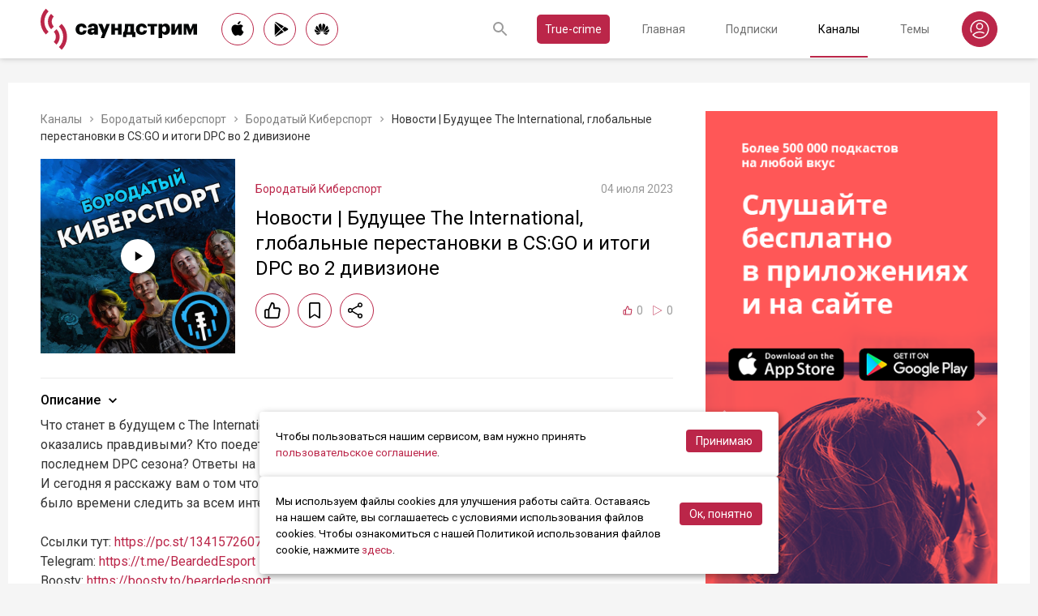

--- FILE ---
content_type: text/html; charset=utf-8
request_url: https://soundstream.media/clip/novosti-budushcheye-the-international-global-nyye-perestanovki-v-cs-go-i-itogi-dpc-vo-2-divizione
body_size: 46775
content:
<!doctype html>
<html data-n-head-ssr prefix="og: https://ogp.me/ns#" lang="ru" data-n-head="%7B%22prefix%22:%7B%22ssr%22:%22og:%20https://ogp.me/ns#%22%7D,%22lang%22:%7B%22ssr%22:%22ru%22%7D%7D">
  <head >
    <title>Новости | Будущее The International, глобальные перестановки в CS:GO и итоги DPC во 2 дивизионе - слушать подкаст</title><meta data-n-head="ssr" charset="utf-8"><meta data-n-head="ssr" name="apple-itunes-app" content="app-id=975657561"><meta data-n-head="ssr" name="google-play-app" content="app-id=media.soundstream.soundstream"><meta data-n-head="ssr" name="yandex-verification" content="b1d30c76e863da5a"><meta data-n-head="ssr" data-hid="charset" charset="utf-8"><meta data-n-head="ssr" data-hid="viewport" name="viewport" content="width=device-width, initial-scale=1, shrink-to-fit=no, user-scalable=no, viewport-fit=cover"><meta data-n-head="ssr" data-hid="mobile-web-app-capable" name="mobile-web-app-capable" content="yes"><meta data-n-head="ssr" data-hid="apple-mobile-web-app-title" name="apple-mobile-web-app-title" content="Слушайте все подкасты в одном месте"><meta data-n-head="ssr" data-hid="og:type" name="og:type" property="og:type" content="website"><meta data-n-head="ssr" data-hid="og:title" name="og:title" property="og:title" content="Слушайте все подкасты в одном месте"><meta data-n-head="ssr" data-hid="og:site_name" name="og:site_name" property="og:site_name" content="Саундстрим"><meta data-n-head="ssr" data-hid="og:description" name="og:description" property="og:description" content="всё, что можно услышать: подкасты, эксклюзивный контент, аудиокниги, редакторские подборки и никакой музыки."><meta data-n-head="ssr" data-hid="og:url" name="og:url" property="og:url" content="https://soundstream.media"><meta data-n-head="ssr" data-hid="og:image" name="og:image" property="og:image" content="https://soundstream.media/icons/ss20.png"><meta data-n-head="ssr" data-hid="description" name="description" content="Что станет в будущем с The International? Какие из слухов по поводу переходов игроков в CS:GO оказались правдивыми? Кто поедет на турнир от Шейхов? Как закончились вторые дивизионы в последнем DPC сез..."><meta data-n-head="ssr" data-hid="ogTitle" property="og:title" content="Новости | Будущее The International, глобальные перестановки в CS:GO и итоги DPC во 2 дивизионе - слушать подкаст"><meta data-n-head="ssr" data-hid="ogDescription" property="og:description" content="Что станет в будущем с The International? Какие из слухов по поводу переходов игроков в CS:GO оказались правдивыми? Кто поедет на турнир от Шейхов? Как закончились вторые дивизионы в последнем DPC сез..."><meta data-n-head="ssr" data-hid="ogImage" property="og:image" content="undefined"><meta data-n-head="ssr" data-hid="ogUrl" property="og:url" content="https://soundstream.media/clip/novosti-budushcheye-the-international-global-nyye-perestanovki-v-cs-go-i-itogi-dpc-vo-2-divizione"><link data-n-head="ssr" rel="stylesheet" href="https://fonts.googleapis.com/css?family=Roboto:300,400,500&amp;amp;subset=cyrillic"><link data-n-head="ssr" data-hid="shortcut-icon" rel="shortcut icon" href="/_nuxt/icons/icon_64x64.d15ca3.png"><link data-n-head="ssr" data-hid="apple-touch-icon" rel="apple-touch-icon" href="/_nuxt/icons/icon_512x512.d15ca3.png" sizes="512x512"><link data-n-head="ssr" rel="manifest" href="/_nuxt/manifest.4075804f.json" data-hid="manifest"><link data-n-head="ssr" data-hid="canonical" rel="canonical" href="https://soundstream.media/clip/novosti-budushcheye-the-international-global-nyye-perestanovki-v-cs-go-i-itogi-dpc-vo-2-divizione"><script data-n-head="ssr" src="https://cdn.jsdelivr.net/npm/hls.js@latest" async></script><link rel="preload" href="/_nuxt/982f770.js" as="script"><link rel="preload" href="/_nuxt/1950785.js" as="script"><link rel="preload" href="/_nuxt/b0c6b62.js" as="script"><link rel="preload" href="/_nuxt/5f7618b.js" as="script"><link rel="preload" href="/_nuxt/9dc9736.js" as="script"><link rel="preload" href="/_nuxt/645c034.js" as="script"><style data-vue-ssr-id="090a7129:0 7e56e4e3:0 cd6a4952:0 eb171436:0 b1945032:0 8c1e1c5a:0 16cf8b94:0 81a300f0:0 46956639:0 ca1901e6:0 b9d6b68a:0 5d5d2069:0 38bb7bae:0 440eedb0:0 0f7cb374:0 f76fe57a:0 41d39b1d:0 022be9b6:0 33c6b1b6:0 5488117d:0 a6bb840e:0 568fce96:0 908f01a8:0 777821f5:0 934508dc:0">*{margin:0;padding:0;box-sizing:border-box}html{font-size:16px;line-height:24px}body,html{height:100%}body{font-family:"Roboto",Arial,sans-serif;font-size:1rem;line-height:1.5;width:100%;color:#000;background:#f5f5f5;-webkit-text-size-adjust:100%;-moz-text-size-adjust:100%;-ms-text-size-adjust:100%}article,aside,details,figcaption,figure,footer,header,main,nav,section,summary{display:block}img{display:inline-block;vertical-align:middle;border:none;max-width:100%}button,input,textarea{color:#000;outline:none;border:none;font-family:"Roboto",Arial,sans-serif;font-size:1rem;line-height:1.5;-webkit-appearance:none;-moz-appearance:none}button{background:none;cursor:pointer;border:none}button:disabled{cursor:auto}button::-moz-focus-inner{border:0}:focus{outline:none}::-moz-focus-inner{border:0}::selection{background:rgba(246,77,88,.1)}::-moz-selection{background:rgba(246,77,88,.1)}a{color:#bb2649;outline:none;text-decoration:none;transition:all .2s ease-in-out}.link{text-decoration:underline}.link:hover{text-decoration:none}svg{display:block}h1,h2,h3,h4,h5,h6{font-family:"Roboto",Arial,sans-serif;font-weight:400;padding-top:5px;line-height:1.25;padding-bottom:3px}h1{margin:0 0 10px}@media (min-width:1020px){h1{font-size:1.75rem}}@media (min-width:780px) and (max-width:1019px){h1{font-size:1.5rem}}@media (max-width:779px){h1{font-size:1.25rem}}h2{margin:0 0 10px}@media (min-width:1020px){h2{font-size:1.5rem}}@media (min-width:780px) and (max-width:1019px){h2{font-size:1.25rem}}@media (max-width:779px){h2{font-size:1.125rem}}h3{margin:0 0 10px}@media (min-width:1020px){h3{font-size:1.375rem}}@media (min-width:780px) and (max-width:1019px){h3{font-size:1.125rem}}@media (max-width:779px){h3{font-size:1rem}}h4{margin:0 0 10px}@media (min-width:1020px){h4{font-size:1.25rem}}@media (min-width:780px) and (max-width:1019px){h4{font-size:1rem}}@media (max-width:779px){h4{font-size:.875rem}}h5{margin:0 0 10px}@media (min-width:1020px){h5{font-size:1.125rem}}@media (min-width:780px) and (max-width:1019px){h5{font-size:.875rem}}@media (max-width:779px){h5{font-size:.75rem}}h6{margin:0 0 10px}@media (min-width:1020px){h6{font-size:1rem}}@media (min-width:780px) and (max-width:1019px){h6{font-size:.875rem}}@media (max-width:779px){h6{font-size:.75rem}}p{margin:0 0 1rem}ol,ul{padding-left:20px;margin-bottom:16px}li{margin-bottom:8px}b,strong{font-weight:500}#__layout,#__nuxt{width:100%;height:100%}.modal--opened,.wrapper{overflow:hidden}.wrapper{width:100%;min-height:100%;display:flex;flex-direction:column}.inner{position:relative;margin:0 auto;background:#fff}@media (min-width:1260px){.inner{max-width:1260px;padding:0 40px}}@media (min-width:1020px) and (max-width:1259px){.inner{max-width:1020px;padding:0 30px}}@media (min-width:780px) and (max-width:1019px){.inner{max-width:780px;padding:0 20px}}@media (max-width:779px){.inner{width:100%;padding:0 16px}}.main{flex:1}@media (min-width:1020px){.main{margin:102px 0 60px}}@media (max-width:1019px){.main{margin:72px 0 40px}}@media (min-width:1260px){.main>.inner{min-height:calc(100vh - 405px)}}@media (min-width:1020px) and (max-width:1259px){.main>.inner{min-height:calc(100vh - 394px)}}@media (min-width:780px) and (max-width:1019px){.main>.inner{min-height:calc(100vh - 310px)}}@media (max-width:779px){.main>.inner{min-height:calc(100vh - 409px)}}.page{width:100%}@media (min-width:1260px){.page{padding-top:35px;padding-bottom:35px}}@media (min-width:780px) and (max-width:1259px){.page{padding-top:25px;padding-bottom:25px}}@media (max-width:779px){.page{padding-top:20px;padding-bottom:20px}}.page__cover{position:relative}@media (min-width:1260px){.page__cover{margin:-35px -40px 25px}}@media (min-width:780px) and (max-width:1259px){.page__cover{margin-top:-25px}}@media (min-width:1020px) and (max-width:1259px){.page__cover{margin-left:-30px;margin-right:-30px;margin-bottom:25px}}@media (min-width:780px) and (max-width:1019px){.page__cover{margin-left:-20px;margin-right:-20px;margin-bottom:18px}}@media (max-width:779px){.page__cover{margin:-20px -16px 17px}}.page__cover img{max-width:none;width:100%}.page__cover--bg{max-height:280px;height:280px}.page__cover--channels{background:url(/_nuxt/img/channels-cover.4e7952b.jpg) no-repeat scroll 50% 50%}@media only screen and (-webkit-min-device-pixel-ratio:1.5),only screen and (min-resolution:144dpi){.page__cover--channels{background:url(/_nuxt/img/channels-cover@2x.ca4dd9f.jpg);background-size:1260px 280px}}.page__cover-mask{width:100%;background:url(/_nuxt/img/ss-logo-icon.9c5b2b3.png) no-repeat scroll 50% 50%;background-size:75px 75px;display:flex;align-content:center;justify-content:center}.page__cover-mask:after{content:"";display:block;padding-top:22.223%}.page__title{display:flex;border-bottom:1px solid #ebebeb;justify-content:space-between;align-items:flex-end}@media (min-width:1020px){.page__title{margin-bottom:20px;padding-bottom:10px}}@media (max-width:1019px){.page__title{margin-bottom:15px;padding-bottom:5px}}.page__title h1{margin:0;padding-top:0;font-weight:400}@media (min-width:1020px){.page__title h1{font-size:1.75rem}}@media (min-width:780px) and (max-width:1019px){.page__title h1{font-size:1.5rem}}@media (max-width:779px){.page__title h1{font-size:1.25rem}}.page__title--pseudo{border-bottom:1px solid #ebebeb}@media (max-width:1019px){.page__title--pseudo{margin-bottom:15px;padding-bottom:5px}}@media (min-width:1020px){.page__title--pseudo{font-size:1.75rem;margin-bottom:20px;padding-bottom:10px}}@media (min-width:780px) and (max-width:1019px){.page__title--pseudo{font-size:1.5rem}}@media (max-width:779px){.page__title--pseudo{font-size:1.25rem}}.page__sub-title{display:flex;align-items:baseline}@media (min-width:1020px){.page__sub-title{font-size:1.5rem;margin-bottom:12px}}@media (min-width:780px) and (max-width:1019px){.page__sub-title{font-size:1.375rem;margin-bottom:10px}}@media (max-width:779px){.page__sub-title{font-size:1.125rem;margin-bottom:10px}}.page__sub-title span{color:#9b9b9b}@media (min-width:1020px){.page__sub-title span{margin-left:18px;font-size:1rem}}@media (min-width:780px) and (max-width:1019px){.page__sub-title span{margin-left:15px;font-size:.875rem}}@media (max-width:779px){.page__sub-title span{margin-left:10px;font-size:.75rem}}.page__sub-title a,.page__sub-title button{color:#bb2649;transition:all .3s ease-in-out}@media not all and (pointer:coarse){.page__sub-title a:hover,.page__sub-title button:hover{opacity:.8}}@media (min-width:1020px){.page__sub-title a,.page__sub-title button{margin-left:18px;font-size:1rem}}@media (min-width:780px) and (max-width:1019px){.page__sub-title a,.page__sub-title button{margin-left:15px;font-size:.875rem}}@media (max-width:779px){.page__sub-title a,.page__sub-title button{margin-left:10px;font-size:.75rem}}.page__description{color:#333;font-size:1rem;margin-bottom:25px}.page__breadcrumbs{flex-wrap:wrap;color:#9b9b9b;margin-bottom:12px;font-size:.875rem}.page__breadcrumbs>*{display:inline}.page__breadcrumbs span{color:#333}.page__breadcrumbs a{transition:all .3s ease-in-out;color:grey}@media not all and (pointer:coarse){.page__breadcrumbs a:hover{color:#bb2649}}.page__breadcrumbs svg{width:14px;height:14px;margin:0 5px;position:relative;top:2px}.page__list{display:flex;flex-wrap:wrap;align-items:flex-start}@media (min-width:780px){.page__list{margin:0 -10px}}@media (max-width:779px){.page__list{margin:0 -8px}}.page__more{height:60px;position:relative}.page__empty{font-size:1rem;color:#9b9b9b}.page__aside--right{flex-shrink:0}@media (min-width:1260px){.page__aside--right{width:400px;padding-left:40px}}@media (min-width:1020px) and (max-width:1259px){.page__aside--right{width:320px;padding-left:20px}}@media (min-width:780px) and (max-width:1019px){.page__aside--right{width:280px;padding-left:20px}}@media (max-width:779px){.page__aside--right{text-align:center;max-width:100%;padding-top:10px}}.page__col{flex-grow:1}@media (min-width:780px){.page-row{display:flex}}.page-ctrl{display:flex}.page-ctrl__item{color:#9b9b9b;position:relative;transition:all .3s ease-in-out}@media not all and (pointer:coarse){.page-ctrl__item:hover{color:#000}}@media (min-width:780px){.page-ctrl__item{padding:1px 10px;font-size:1rem}}@media (min-width:1020px){.page-ctrl__item{margin-left:20px}}@media (min-width:780px) and (max-width:1019px){.page-ctrl__item{margin-left:15px}}@media (max-width:779px){.page-ctrl__item{margin-left:5px;padding:1px 7px;font-size:.875rem}}.page-ctrl__item--active{color:#bb2649}@media not all and (pointer:coarse){.page-ctrl__item--active:hover{color:#bb2649}}.page-ctrl__item--active:after{content:"";height:1px;width:100%;background:#bb2649;position:absolute;left:0}@media (min-width:1020px){.page-ctrl__item--active:after{bottom:-11px}}@media (max-width:1019px){.page-ctrl__item--active:after{bottom:-6px}}.cover{position:relative}.cover__mask{width:100%;background:url(/_nuxt/img/ss-logo-icon.9c5b2b3.png) no-repeat scroll 50% 50%;background-size:75px 75px;display:flex;align-content:center;justify-content:center}.cover__mask:after{content:"";display:block;padding-top:100%}.cover__button{position:absolute;left:0;top:0;width:100%;height:100%;display:flex;align-items:center;justify-content:center;border:3px solid transparent;transition:all .3s ease-in-out}@media not all and (pointer:coarse){.cover__button:hover{border-color:#bb2649;background:rgba(0,0,0,.1)}}.cover__button:hover .cover__icon{opacity:1;background:#bb2649;fill:#fff}.cover__icon{position:relative;width:42px;height:42px;border-radius:42px;display:flex;align-items:center;justify-content:center;background:#fff;fill:#000;transition:all .3s ease-in-out}.cover__icon--active{background:#bb2649;fill:#fff}.cover__explicit{position:absolute;right:10px;top:10px;border-radius:3px;z-index:10}.cover__icon--bell{left:-10px;top:-10px;width:28px;height:28px;border-radius:28px;display:flex;align-items:center;justify-content:center}.cover__icon--bell,.cover__icon--dot{position:absolute;background:#bb2649;z-index:10}.cover__icon--dot{border-radius:10px;width:14px;height:14px;right:-5px;top:-5px}.list-item{transition:none}@media (min-width:780px){.list-item{padding:0 10px}}@media (max-width:779px){.list-item{padding:0 8px}}.list-item__link{color:#000;transition:color .3s ease-in-out}@media not all and (pointer:coarse){.list-item__link:hover{color:#bb2649}}.list-item__cover{flex-shrink:0;display:block}.list-item__cover button{width:100%}.list-item__image{transition:all .3s ease-in-out;width:100%;max-width:none}.list-item__meta{display:flex;align-items:center;justify-content:space-between;margin-top:auto}.list-item__published{color:#9b9b9b;font-size:.875rem;margin-right:auto}.list-item__title{color:#000;transition:color .3s ease-in-out;line-height:1.2}.list-item__title a{color:#000}@media not all and (pointer:coarse){.list-item__title a:hover{color:#bb2649}}.list-item--row{display:flex}@media (min-width:780px){.list-item--row{margin-bottom:20px}}@media (max-width:779px){.list-item--row{margin-bottom:16px}}@media (min-width:780px){.list-item--row{width:50%}}@media (max-width:779px){.list-item--row{width:100%}}@media (min-width:780px){.list-item--row .list-item__cover{margin-right:20px}}@media (min-width:1260px){.list-item--row .list-item__cover{width:180px;height:180px}}@media (min-width:1020px) and (max-width:1259px){.list-item--row .list-item__cover{width:130px;height:130px}}@media (min-width:780px) and (max-width:1019px){.list-item--row .list-item__cover{width:100px;height:100px}}@media (max-width:779px){.list-item--row .list-item__cover{width:80px;height:80px;margin-right:15px}}.list-item--row .list-item__info{flex-grow:1;display:flex;flex-direction:column}@media (min-width:1260px){.list-item--row .list-item__info{padding:12px 0 10px}}@media (min-width:1020px) and (max-width:1259px){.list-item--row .list-item__info{padding:5px 0 2px}}@media (min-width:780px) and (max-width:1019px){.list-item--row .list-item__info{padding:4px 0 2px}}@media (max-width:779px){.list-item--row .list-item__info{padding:4px 0 1px}}.list-item--row .list-item__title{line-height:1.25;word-break:break-word}@media (min-width:780px){.list-item--row .list-item__title{overflow:hidden;text-overflow:ellipsis;-webkit-line-clamp:2;display:-webkit-box;-webkit-box-orient:vertical}}@media (max-width:779px){.list-item--row .list-item__title{overflow:hidden;text-overflow:ellipsis;-webkit-line-clamp:1;display:-webkit-box;-webkit-box-orient:vertical}}@media (min-width:1260px){.list-item--row .list-item__title{font-size:1.375rem;margin-bottom:10px}}@media (min-width:1020px) and (max-width:1259px){.list-item--row .list-item__title{font-size:1.25rem;margin-bottom:5px}}@media (min-width:780px) and (max-width:1019px){.list-item--row .list-item__title{font-size:1.125rem;margin-bottom:5px}}@media (max-width:779px){.list-item--row .list-item__title{font-size:1rem;margin-bottom:5px}}.list-item--row .list-item__text{color:#9b9b9b;font-weight:300;word-break:break-word}@media (min-width:1260px){.list-item--row .list-item__text{font-size:1rem;overflow:hidden;text-overflow:ellipsis;-webkit-line-clamp:4;display:-webkit-box;-webkit-box-orient:vertical;line-height:22px}}@media (min-width:1020px) and (max-width:1259px){.list-item--row .list-item__text{font-size:1rem;overflow:hidden;text-overflow:ellipsis;-webkit-line-clamp:3;display:-webkit-box;-webkit-box-orient:vertical;line-height:22px}}@media (min-width:780px) and (max-width:1019px){.list-item--row .list-item__text{font-size:.875rem;overflow:hidden;text-overflow:ellipsis;-webkit-line-clamp:2;display:-webkit-box;-webkit-box-orient:vertical;line-height:20px}}@media (max-width:779px){.list-item--row .list-item__text{font-size:.875rem;overflow:hidden;text-overflow:ellipsis;-webkit-line-clamp:2;display:-webkit-box;-webkit-box-orient:vertical;line-height:20px}}@media (min-width:1260px){.list-item--clip .list-item__text,.list-item--playlist .list-item__text{overflow:hidden;text-overflow:ellipsis;-webkit-line-clamp:3;display:-webkit-box;-webkit-box-orient:vertical}}@media (min-width:1020px) and (max-width:1259px){.list-item--clip .list-item__text,.list-item--playlist .list-item__text{overflow:hidden;text-overflow:ellipsis;-webkit-line-clamp:2;display:-webkit-box;-webkit-box-orient:vertical}}@media (min-width:780px) and (max-width:1019px){.list-item--clip .list-item__text,.list-item--playlist .list-item__text{overflow:hidden;text-overflow:ellipsis;-webkit-line-clamp:1;display:-webkit-box;-webkit-box-orient:vertical}}@media (max-width:779px){.list-item--clip .list-item__text,.list-item--playlist .list-item__text{overflow:hidden;text-overflow:ellipsis;-webkit-line-clamp:1;display:-webkit-box;-webkit-box-orient:vertical}}@media (min-width:1260px){.list-item--grid{width:16.666667%}}@media (min-width:1020px) and (max-width:1259px){.list-item--grid{width:20%}}@media (min-width:780px) and (max-width:1019px){.list-item--grid{width:25%}}@media (min-width:540px) and (max-width:779px){.list-item--grid{width:33.33333%}}@media (max-width:539px){.list-item--grid{width:50%}}@media (min-width:780px){.list-item--grid{margin-bottom:35px}}@media (max-width:779px){.list-item--grid{margin-bottom:25px}}@media (min-width:780px){.list-item--grid .list-item__cover{margin-bottom:10px}}@media (max-width:779px){.list-item--grid .list-item__cover{margin-bottom:5px}}.list-item--grid .list-item__title{line-height:1.4}@media (min-width:780px){.list-item--grid .list-item__title{font-size:1rem}}@media (max-width:779px){.list-item--grid .list-item__title{font-size:.875rem}}@media not all and (pointer:coarse){.list-item--channel:hover .list-item__title,.list-item--playlist:hover .list-item__title{color:#bb2649}.list-item--channel:hover .cover__button,.list-item--playlist:hover .cover__button{border-color:#bb2649;background:rgba(0,0,0,.1)}}.clips .list-item,.sp-list .list-item{width:100%}.button-icon{overflow:hidden;position:relative;width:42px;height:42px;border-radius:42px;border:1px solid #bb2649;background:#fff;display:flex;align-items:center;justify-content:center;fill:#000;color:#000;transition:all .3s ease-in-out}@media not all and (pointer:coarse){.button-icon:hover{background:#bb2649;fill:#fff;color:#fff}}.button-icon--active{background:#bb2649;fill:#fff;color:#fff}.form{max-width:380px}.form,.form__item{margin-bottom:20px}.form__item{position:relative;padding-right:15px}.form__item-caption{font-size:.75rem;font-style:italic;color:grey;padding-top:3px}.form__area,.form__input,.form__select{width:100%;display:block;font-size:.875rem;border:1px solid rgba(0,0,0,.2);height:42px;padding:10px 14px}.form__area{height:120px}.form__select{padding:10px 11px}.form__select-label{font-size:.875rem;position:absolute;top:1px;bottom:1px;left:1px;right:16px;padding:10px 13px;color:rgba(0,0,0,.55);pointer-events:none;background:#fff}.form__required{position:absolute;top:5px;right:0;font-size:1rem;color:red}.form__required-text{font-size:.75rem;color:grey;font-style:italic;margin-bottom:10px}.form__required-text span{color:red}.form__submit-button{height:52px;line-height:52px;border:1px solid #bb2649;border-radius:52px;display:inline-block;color:#000;padding:0 40px;transition:all .3s ease-in-out;font-size:1rem}@media not all and (pointer:coarse){.form__submit-button:hover{background:#bb2649;color:#fff}}.form__submit-button--filled{background:#bb2649;color:#fff}@media not all and (pointer:coarse){.form__submit-button--filled:hover{opacity:.8}}.form__submit{margin-bottom:20px}.checkbox{cursor:pointer;width:60px;min-width:60px;height:32px;border-radius:32px;background:#e6e6e6;padding:1px;display:flex;margin-right:20px;position:relative}.checkbox:before{content:"";width:30px;height:30px;border-radius:30px;background:#fff;position:absolute;top:1px;left:1px;transition:all .3s ease-in-out}.checkbox--active{background:#bb2649}.checkbox--active:before{left:29px}.error{display:flex;width:100%;background:#fff;padding:30px 0;align-items:center;justify-content:center}@media (min-width:1260px){.error{min-height:calc(100vh - 405px)}}@media (min-width:1020px) and (max-width:1259px){.error{min-height:calc(100vh - 394px)}}@media (min-width:780px) and (max-width:1019px){.error{min-height:calc(100vh - 310px)}}@media (max-width:779px){.error{min-height:calc(100vh - 409px)}}.error__info{text-align:center;max-width:400px}.error__icon{width:100px;height:100px;margin:0 auto 15px;background:url(/_nuxt/img/ss-logo-icon.9c5b2b3.png) no-repeat scroll 0 0;background-size:cover}.error__title{font-size:1.25rem;font-weight:500;color:#bb2649;margin-bottom:10px}.error__text{color:#7a7a7e;font-size:.875rem}.hooper{position:relative;width:100%}.hooper,.hooper *{box-sizing:border-box}.hooper li{margin:0}.hooper-list{overflow:hidden;width:100%;height:100%}.hooper-track{display:flex;box-sizing:border-box;width:100%;height:100%;padding:0;margin:0}.hooper.is-vertical .hooper-track{flex-direction:column;height:200px}.hooper.is-rtl{direction:rtl}.hooper-sr-only{position:absolute;width:1px;height:1px;padding:0;margin:-1px;overflow:hidden;clip:rect(0,0,0,0);border:0}.hooper-slide{flex-shrink:0;height:100%;margin:0;padding:0;list-style:none}.hooper-progress{position:absolute;top:0;right:0;left:0;height:4px;background-color:#efefef}.hooper-progress-inner{height:100%;background-color:#4285f4;transition:.3s}.hooper-pagination{position:absolute;bottom:0;right:50%;transform:translateX(50%);display:flex;padding:5px 10px}.hooper-indicators{display:flex;list-style:none;margin:0;padding:0}.hooper-indicator.is-active,.hooper-indicator:hover{opacity:1}.hooper-indicator{margin:0 5px;width:6px;height:6px;border-radius:5px;border:none;padding:0;background-color:#fff;cursor:pointer;opacity:.5}.hooper-pagination.is-vertical{bottom:auto;right:0;top:50%;transform:translateY(-50%)}.hooper-pagination.is-vertical .hooper-indicators{flex-direction:column}.hooper-pagination.is-vertical .hooper-indicator{width:6px}.hooper-next,.hooper-prev{background-color:transparent;border:none;padding:1em;position:absolute;top:50%;transform:translateY(-50%);cursor:pointer}.hooper-next.is-disabled,.hooper-prev.is-disabled{opacity:.3;cursor:not-allowed}.hooper-next{right:0}.hooper-next,.hooper-prev{opacity:.5;padding:0}.hooper-next:hover,.hooper-prev:hover{opacity:1}.hooper-next svg,.hooper-prev svg{width:40px;height:40px;fill:#fff}.hooper-prev{left:0}.hooper-navigation.is-vertical .hooper-next{top:auto;bottom:0;transform:none}.hooper-navigation.is-vertical .hooper-prev{top:0;bottom:auto;right:0;left:auto;transform:none}.hooper-navigation.is-rtl .hooper-prev{left:auto;right:0}.hooper-navigation.is-rtl .hooper-next{right:auto;left:0}.toast-container{position:fixed;z-index:9999;font-size:.8125rem}.toast-container .ease-out-top-enter{opacity:0;transform:translateY(-50%)}.toast-container .ease-out-top-enter-to{transition:all .5s;transform:translateY(0)}.toast-container .ease-out-top-leave-to{opacity:0;transition:all .5s;transform:translateY(-50%)}.toast-container .ease-out-top-leave-active{position:absolute}.toast-container .ease-out-top-move{transition:all .5s}.toast{color:#fff;padding:20px;margin-bottom:10px;border-radius:4px;position:relative;box-shadow:0 2px 2px 0 rgba(0,0,0,.25)}@media (min-width:780px){.toast{width:360px}}@media (max-width:779px){.toast{width:280px}}.toast__position--center{left:50%}@media (min-width:1260px){.toast__position--center{top:82px}}@media (min-width:780px){.toast__position--center{margin-left:-180px}}@media (min-width:1020px) and (max-width:1259px){.toast__position--center{top:80px}}@media (max-width:779px){.toast__position--center{margin-left:-140px;top:60px}}.toast div.toast-close-button{position:absolute;right:10px;top:5px}.toast div.toast-close-button button{color:#fff}.toast__title{font-weight:700}.toast--error{background:#dc3545}.toast--info{background:#007bff}.toast--wait{background:#17a2b8}.toast--success{background:#28a745}.toast--warning{background:#ffc107}
.nuxt-progress{position:fixed;top:0;left:0;right:0;height:2px;width:0;opacity:1;transition:width .1s,opacity .4s;background-color:#f64d58;z-index:999999}.nuxt-progress.nuxt-progress-notransition{transition:none}.nuxt-progress-failed{background-color:red}
.header[data-v-45dbddb0]{background:#fff;position:fixed;left:0;top:0;width:100%;transform:translateZ(0);z-index:1020;box-shadow:0 0 7px 0 rgba(0,0,0,.24)}@media (min-width:1020px){.header[data-v-45dbddb0]{height:72px}}@media (max-width:1019px){.header[data-v-45dbddb0]{height:52px}}.header__inner[data-v-45dbddb0]{height:100%;display:flex;align-items:center;justify-content:space-between}@media (min-width:780px){.header__button--nav[data-v-45dbddb0]{display:none}}@media (max-width:779px){.header__button--nav[data-v-45dbddb0]{width:30px;height:30px;display:flex;align-items:center;justify-content:center;margin-left:-8px}}.header__logo[data-v-45dbddb0]{transition:all .3s ease-in-out}@media not all and (pointer:coarse){.header__logo[data-v-45dbddb0]:hover{opacity:.7}}@media (min-width:1260px){.header__logo[data-v-45dbddb0]{margin-right:30px}}@media (min-width:1020px) and (max-width:1259px){.header__logo[data-v-45dbddb0]{margin-right:20px}}@media (min-width:780px) and (max-width:1019px){.header__logo[data-v-45dbddb0]{margin-right:15px}}@media (max-width:779px){.header__logo[data-v-45dbddb0]{margin:auto}}@media (max-width:1019px){.header__icon--logo[data-v-45dbddb0]{width:120px;height:32px}}@media (min-width:1260px){.header__stores[data-v-45dbddb0]{margin-right:10px}}
.store-links[data-v-7a15dde0]{display:flex;justify-content:space-between}.store-links__item--icon[data-v-7a15dde0]{border-radius:40px;display:flex;align-items:center;justify-content:center;color:#000;transition:all .3s ease-in-out}@media not all and (pointer:coarse){.store-links__item--icon[data-v-7a15dde0]:hover{color:#fff;background:#bb2649}}@media (min-width:780px){.store-links__item--icon[data-v-7a15dde0]{border:1px solid #bb2649}}@media (min-width:1020px){.store-links__item--icon[data-v-7a15dde0]{width:40px;height:40px}}@media (min-width:780px) and (max-width:1019px){.store-links__item--icon[data-v-7a15dde0]{width:32px;height:32px}}.store-links__icon--google[data-v-7a15dde0]{margin-left:3px}.store-links__icon--apple[data-v-7a15dde0]{margin-bottom:3px}.store-links__icon[data-v-7a15dde0]{width:18px;height:18px}.store-links__badge[data-v-7a15dde0]{height:40px;width:132px;transition:all .3s ease-in-out}@media not all and (pointer:coarse){.store-links__badge[data-v-7a15dde0]:hover{opacity:.7}}@media (min-width:780px) and (max-width:1019px){.header .store-links__item[data-v-7a15dde0]{margin-right:10px}}@media (max-width:779px){.header .store-links__item[data-v-7a15dde0]{margin:0 0 0 10px}}@media (max-width:779px){.header .store-links__icon--google[data-v-7a15dde0]{margin:0;width:16px;height:16px}}@media (max-width:779px){.header .store-links__icon--apple[data-v-7a15dde0]{margin:0 0 5px}}@media (min-width:1260px){.header .store-links__item[data-v-7a15dde0]{margin:0 12px 0 0}}@media (min-width:780px) and (max-width:1259px){.header .store-links__item[data-v-7a15dde0]{margin:0 10px 0 0}}@media (min-width:780px) and (max-width:1259px){.footer .store-links[data-v-7a15dde0]{flex-wrap:wrap;justify-content:flex-end;max-width:295px}}@media (max-width:779px){.footer .store-links[data-v-7a15dde0]{margin:0 -5px;flex-wrap:wrap;justify-content:center}}@media (min-width:1260px){.footer .store-links__item[data-v-7a15dde0]{margin:0 0 0 12px}}@media (min-width:780px) and (max-width:1259px){.footer .store-links__item[data-v-7a15dde0]{margin:0 0 0 10px}}@media (max-width:779px){.footer .store-links__item[data-v-7a15dde0]{margin:0 5px 10px}}@media (min-width:780px) and (max-width:1259px){.footer .store-links__item--apple[data-v-7a15dde0]{margin-left:50px;margin-bottom:12px}}.playlist .store-links__item[data-v-7a15dde0]{margin:0 0 0 10px;display:block}@media (min-width:780px) and (max-width:1019px){.playlist .store-links__item[data-v-7a15dde0]{margin-bottom:10px}}@media (max-width:539px){.playlist .store-links__item[data-v-7a15dde0]{margin-bottom:10px}}.playlist .store-links__badge[data-v-7a15dde0]{height:42px;width:142px}@media (min-width:780px) and (max-width:1019px){.playlist .store-links[data-v-7a15dde0]{display:block}}@media (max-width:539px){.playlist .store-links[data-v-7a15dde0]{display:block}}
.search[data-v-603932ec]{position:relative;margin-left:auto;display:flex;align-items:center;height:30px;transition:all .3s ease-in-out}@media (max-width:779px){.search[data-v-603932ec]{margin-right:-10px;margin-left:10px}}.search__input[data-v-603932ec]{display:none;flex-grow:1;height:30px}@media (min-width:1020px){.search__input[data-v-603932ec]{font-size:.875rem}}@media (max-width:1019px){.search__input[data-v-603932ec]{font-size:.8125rem}}.search__button[data-v-603932ec]{width:30px;height:30px;display:flex;align-items:center;justify-content:center;transition:all .3s ease-in-out}@media not all and (pointer:coarse){.search__button[data-v-603932ec]:hover{opacity:.7}}.search__button--clear[data-v-603932ec]{display:none}.search--opened[data-v-603932ec]{flex-grow:1}@media (max-width:779px){.search--opened[data-v-603932ec]{position:absolute;margin:0;left:5px;right:5px;top:0;height:100%}}.search--opened .search__input[data-v-603932ec]{display:block;padding:0 35px;width:100px}@media (min-width:780px){.search--opened .search__input[data-v-603932ec]{border-bottom:1px solid #9b9b9b}}@media (max-width:779px){.search--opened .search__input[data-v-603932ec]{height:100%}}.search--opened .search__button--submit[data-v-603932ec]{position:absolute;left:0;top:0}.search--opened .search__button--submit svg[data-v-603932ec]{fill:#bb2649}.search--opened .search__button--clear[data-v-603932ec]{display:flex;position:absolute;right:0;top:0}@media (max-width:779px){.search--opened .search__button[data-v-603932ec]{top:11px}}
.header-nav[data-v-76fa3dea]{display:flex}@media (min-width:1260px){.header-nav[data-v-76fa3dea]{font-size:1rem}}@media (min-width:1020px){.header-nav[data-v-76fa3dea]{font-size:.875rem}}@media (min-width:780px) and (max-width:1019px){.header-nav[data-v-76fa3dea]{font-size:.8125rem}}@media (max-width:779px){.header-nav[data-v-76fa3dea]{display:none}}@media (min-width:1260px){.header-nav__item[data-v-76fa3dea]{margin-left:30px}}@media (min-width:1020px) and (max-width:1259px){.header-nav__item[data-v-76fa3dea]{margin-left:20px}}@media (min-width:780px) and (max-width:1019px){.header-nav__item[data-v-76fa3dea]{margin-left:10px}}.header-nav__link[data-v-76fa3dea]{position:relative;color:#333;opacity:.7;transition:all .3s ease-in-out}@media not all and (pointer:coarse){.header-nav__link[data-v-76fa3dea]:hover{opacity:1}}@media (min-width:1020px){.header-nav__link[data-v-76fa3dea]{padding:10px}}@media (min-width:780px) and (max-width:1019px){.header-nav__link[data-v-76fa3dea]{padding:10px 5px}}.header-nav__link--emph[data-v-76fa3dea]{background-color:#bb2649;color:#fff;opacity:1;border-radius:5px}.header-nav__link--active[data-v-76fa3dea]{color:#000;opacity:1}.header-nav__link--active[data-v-76fa3dea]:after{content:"";position:absolute;left:0;width:100%;height:2px;background:#bb2649}@media (min-width:1020px){.header-nav__link--active[data-v-76fa3dea]:after{bottom:-17px}}@media (max-width:1019px){.header-nav__link--active[data-v-76fa3dea]:after{bottom:-7px}}.modal .header-nav[data-v-76fa3dea]{display:block;border-bottom:1px solid #ebebeb;padding-bottom:20px;margin-bottom:25px}.modal .header-nav__item[data-v-76fa3dea]{padding:8px 0}.modal .header-nav__link[data-v-76fa3dea]:after{display:none}.modal .header-nav__link--emph[data-v-76fa3dea]{margin-left:-10px;padding:6px 10px;border-radius:0}
.header-login[data-v-64c71384]{position:relative}.header-login:hover .user-nav[data-v-64c71384]{display:block}@media (min-width:1260px){.header-login[data-v-64c71384]{margin-left:30px}}@media (min-width:1020px) and (max-width:1259px){.header-login[data-v-64c71384]{margin-left:20px}}@media (min-width:780px) and (max-width:1019px){.header-login[data-v-64c71384]{margin-left:15px}}@media (max-width:779px){.header-login[data-v-64c71384]{display:none}}.header-login__button[data-v-64c71384]{border-radius:44px;border:1px solid #bb2649;display:flex;align-items:center;justify-content:center;background:#bb2649;overflow:hidden;transition:all .3s ease-in-out}@media not all and (pointer:coarse){.header-login__button[data-v-64c71384]:hover{opacity:.7}}@media (min-width:1020px){.header-login__button[data-v-64c71384]{width:44px;height:44px}}@media (min-width:780px) and (max-width:1019px){.header-login__button[data-v-64c71384]{width:36px;height:36px}}.header-login__button--image[data-v-64c71384]{background:none}.header-login__button--active[data-v-64c71384]:after{content:"";height:2px;background:#bb2649;width:100%;left:0;position:absolute;bottom:-14px}.header-login__avatar[data-v-64c71384]{width:100%;height:100%;-o-object-fit:cover;object-fit:cover;-o-object-position:center;object-position:center}@media (max-width:1019px){.header-login__icon[data-v-64c71384]{width:34px;height:34px}}.user-nav[data-v-64c71384]{position:absolute;width:260px;top:40px;right:-40px;padding-top:18px}.user-nav__inner[data-v-64c71384]{background:#fff;z-index:1020;padding:30px 40px;box-shadow:0 4px 7px 0 rgba(0,0,0,.24)}.user-nav__item[data-v-64c71384]{letter-spacing:1px;font-size:.875rem;margin-bottom:20px}.user-nav__link[data-v-64c71384]{color:#000;transition:all .3s ease-in-out}@media not all and (pointer:coarse){.user-nav__link[data-v-64c71384]:hover{color:#bb2649}}.user-nav__logout[data-v-64c71384]{padding-top:20px;border-top:1px solid #ebebeb}.user-nav__logout button[data-v-64c71384]{letter-spacing:1px;font-size:.875rem;transition:all .3s ease-in-out}@media not all and (pointer:coarse){.user-nav__logout button[data-v-64c71384]:hover{color:#bb2649}}.nav-enter-active[data-v-64c71384]{transition:all .3s ease-in-out}.nav-enter[data-v-64c71384],.nav-leave-to[data-v-64c71384]{transform:translateY(-18px);opacity:0}
.clip[data-v-13244872]{margin-bottom:30px}.clip__purchase-button[data-v-13244872]{display:none}.clip__row[data-v-13244872]{padding-top:5px;padding-bottom:30px;border-bottom:1px solid #ebebeb;margin-bottom:15px}@media (min-width:1020px){.clip__row[data-v-13244872]{display:flex;align-items:center}}@media (min-width:540px) and (max-width:779px){.clip__row[data-v-13244872]{display:flex;align-items:center}}.clip__cover[data-v-13244872]{flex-shrink:0;position:relative}@media (min-width:1260px){.clip__cover[data-v-13244872]{width:240px;margin-right:25px}}@media (min-width:1020px) and (max-width:1259px){.clip__cover[data-v-13244872]{width:200px;margin-right:25px}}@media (min-width:780px) and (max-width:1019px){.clip__cover[data-v-13244872]{width:100%;margin-bottom:15px}.clip__cover img[data-v-13244872]{width:100%}}@media (min-width:540px) and (max-width:779px){.clip__cover[data-v-13244872]{width:200px;margin-right:20px}}@media (max-width:539px){.clip__cover[data-v-13244872]{width:100%;margin-bottom:15px}.clip__cover img[data-v-13244872]{width:100%}}.clip__cover button[data-v-13244872]{display:block;width:100%}.clip__info[data-v-13244872]{flex-grow:1;display:flex;flex-direction:column}@media (min-width:1260px){.clip__info[data-v-13244872]{padding:15px 0 20px}}@media (min-width:1020px) and (max-width:1259px){.clip__info[data-v-13244872]{padding:10px 0 15px}}@media (min-width:540px) and (max-width:779px){.clip__info[data-v-13244872]{padding:5px 0 10px}}.clip__info--top[data-v-13244872]{margin-bottom:10px}.clip__info--bottom[data-v-13244872],.clip__info--top[data-v-13244872]{display:flex;justify-content:space-between;align-items:center}.clip__info--bottom[data-v-13244872]{margin-top:auto}.clip__published[data-v-13244872]{color:#9b9b9b;text-align:right}@media (min-width:780px){.clip__published[data-v-13244872]{font-size:.875rem}}@media (max-width:779px){.clip__published[data-v-13244872]{font-size:.75rem}}.clip__playlist[data-v-13244872]{transition:all .3s ease-in-out}@media not all and (pointer:coarse){.clip__playlist[data-v-13244872]:hover{opacity:.8}}@media (min-width:780px){.clip__playlist[data-v-13244872]{font-size:.875rem}}@media (max-width:779px){.clip__playlist[data-v-13244872]{font-size:.75rem}}.clip__title[data-v-13244872]{line-height:1.3;margin-bottom:15px}@media (min-width:1260px){.clip__title[data-v-13244872]{font-size:1.5rem}}@media (min-width:1020px) and (max-width:1259px){.clip__title[data-v-13244872]{font-size:1.375rem}}@media (min-width:780px) and (max-width:1019px){.clip__title[data-v-13244872]{font-size:1.25rem}}@media (max-width:779px){.clip__title[data-v-13244872]{font-size:1.125rem}}.clip__actions[data-v-13244872]{display:flex;align-items:center}.clip__actions-item[data-v-13244872]{margin-right:10px}.clip__description[data-v-13244872]{word-break:break-word;border-bottom:1px solid #ebebeb;padding-bottom:15px}.clip__description-title[data-v-13244872]{display:inline-flex;align-items:center;font-weight:500;font-size:1rem}.clip__description-text[data-v-13244872]{color:#333;white-space:pre-wrap;padding-top:7px}@media (min-width:1020px){.clip__description-text[data-v-13244872]{font-size:1rem}}@media (max-width:1019px){.clip__description-text[data-v-13244872]{font-size:.875rem}}.clip__description-icon[data-v-13244872]{transition:all .3s ease-in-out;margin-left:5px}.clip__description-icon--active[data-v-13244872]{transform:rotate(90deg)}.clip .stores-buttons[data-v-13244872]{margin-bottom:15px;text-align:right}.playlist__sub-title[data-v-13244872]{font-size:1rem;color:#9b9b9b;margin-bottom:2px}.playlist__title[data-v-13244872]{font-size:1.375rem;line-height:1.3;margin-bottom:20px}
.player-actions .like-button[data-v-6276d996]{width:34px;height:34px}.player-actions .like-button__icon[data-v-6276d996]{width:18px;height:18px}
.player-actions .favorites-button[data-v-46ab6a58]{width:34px;height:34px}.player-actions .favorites-button__icon[data-v-46ab6a58]{width:18px;height:18px}
.share-button[data-v-51c8e30d]{padding-right:4px}.page__cover .share-button[data-v-51c8e30d]{position:absolute;left:40px;bottom:20px}@media (min-width:1260px){.page__cover .share-button[data-v-51c8e30d]{left:40px;bottom:20px}}@media (min-width:1020px) and (max-width:1259px){.page__cover .share-button[data-v-51c8e30d]{left:30px;bottom:20px}}@media (min-width:780px) and (max-width:1019px){.page__cover .share-button[data-v-51c8e30d]{left:20px;bottom:15px}}@media (max-width:779px){.page__cover .share-button[data-v-51c8e30d]{left:16px;bottom:10px}}.player-actions .share-button[data-v-51c8e30d]{width:34px;height:34px;padding-right:2px}.player-actions .share-button__icon[data-v-51c8e30d]{width:18px;height:18px}
.counters[data-v-80d128d6]{font-size:.875rem}.counters[data-v-80d128d6],.counters__item[data-v-80d128d6]{display:flex;align-items:center}.counters__item[data-v-80d128d6]{margin:0 12px 0 0;color:#9b9b9b}.counters__item[data-v-80d128d6]:last-of-type{margin:0}.counters__item svg[data-v-80d128d6]{margin-right:5px}.counters--right .counters__item[data-v-80d128d6]{margin:0 0 0 20px}
.cover[data-v-6c2fb33c]{cursor:pointer}.list-item__meta a[data-v-6c2fb33c]{font-size:.875rem}
.list-item__icons[data-v-656673e8]{display:flex;align-items:center;margin-left:10px}.list-item__icons svg[data-v-656673e8]{margin-left:7px}
.loader[data-v-98de74d2]{position:absolute;z-index:90;left:0;top:0;width:100%;height:100%;display:flex;align-items:center;justify-content:center}.loader--fixed[data-v-98de74d2]{position:fixed;z-index:1040}.loader__dots[data-v-98de74d2]{display:flex}.loader__dot[data-v-98de74d2]{background-color:#bb2649;-webkit-animation-name:animation-data-v-98de74d2;animation-name:animation-data-v-98de74d2;-webkit-animation-duration:2s;animation-duration:2s;-webkit-animation-iteration-count:infinite;animation-iteration-count:infinite;-webkit-animation-direction:normal;animation-direction:normal}.loader__dot--md[data-v-98de74d2]{border-radius:8px;width:8px;height:8px;margin:0 4px}.loader__dot--sm[data-v-98de74d2]{border-radius:6px;width:6px;height:6px;margin:0 4px}.loader__dot--xs[data-v-98de74d2]{border-radius:4px;width:4px;height:4px;margin:0 2px}.loader__dot-2[data-v-98de74d2]{-webkit-animation-delay:.45s;animation-delay:.45s}.loader__dot-3[data-v-98de74d2]{-webkit-animation-delay:.9s;animation-delay:.9s}.button-icon .loader__dot[data-v-98de74d2],.cover .loader__dot[data-v-98de74d2],.player-control__play .loader__dot[data-v-98de74d2]{background:#fff}@-webkit-keyframes animation-data-v-98de74d2{50%{opacity:0}}@keyframes animation-data-v-98de74d2{50%{opacity:0}}.fade-loader-fast-enter-active[data-v-98de74d2],.fade-loader-fast-leave-active[data-v-98de74d2]{transition:opacity .5s}.fade-loader-fast-enter[data-v-98de74d2],.fade-loader-fast-leave-to[data-v-98de74d2]{opacity:0}.fade-loader-enter-active[data-v-98de74d2],.fade-loader-leave-active[data-v-98de74d2]{transition:opacity 1.5s}.fade-loader-enter[data-v-98de74d2],.fade-loader-leave-to[data-v-98de74d2]{opacity:0}
.footer[data-v-29309a94]{position:relative;background:#fff}@media (min-width:780px){.footer__top[data-v-29309a94]{display:flex;justify-content:space-between;align-items:center}}@media (min-width:1020px){.footer__top[data-v-29309a94]{padding:30px 0}}@media (min-width:780px) and (max-width:1019px){.footer__top[data-v-29309a94]{padding:25px 0}}@media (max-width:779px){.footer__top[data-v-29309a94]{padding:20px 0 10px}}.footer__logo[data-v-29309a94]{transition:all .3s ease-in-out}@media not all and (pointer:coarse){.footer__logo[data-v-29309a94]:hover{opacity:.7}}@media (min-width:1260px){.footer__logo[data-v-29309a94]{margin-left:50px}}@media (max-width:1019px){.footer__logo[data-v-29309a94]{display:none}}.footer__info[data-v-29309a94]{display:flex;flex-direction:column}@media (min-width:780px){.footer__info[data-v-29309a94]{align-items:flex-end}}@media (max-width:779px){.footer__info[data-v-29309a94]{align-items:center}}@media (min-width:1260px){.footer__social[data-v-29309a94]{margin-bottom:25px}}@media (max-width:1259px){.footer__social[data-v-29309a94]{margin-bottom:20px}}.footer__bottom[data-v-29309a94]{display:flex;justify-content:space-between;align-items:center;border-top:1px solid #9b9b9b}@media (min-width:780px){.footer__bottom[data-v-29309a94]{font-size:.75rem}}@media (min-width:1020px){.footer__bottom[data-v-29309a94]{height:58px}}@media (max-width:1019px){.footer__bottom[data-v-29309a94]{height:44px}}@media (max-width:779px){.footer__bottom[data-v-29309a94]{font-size:.6875rem}}.footer__agreement[data-v-29309a94]{color:#000;transition:all .3s ease-in-out}@media not all and (pointer:coarse){.footer__agreement[data-v-29309a94]:hover{opacity:.7}}.footer__subscriptions[data-v-29309a94]{color:#000;transition:all .3s ease-in-out}@media not all and (pointer:coarse){.footer__subscriptions[data-v-29309a94]:hover{opacity:.7}}.footer__end[data-v-29309a94]{position:absolute;left:0;bottom:0}
.footer-nav[data-v-6003a322]{display:flex}@media (min-width:1020px){.footer-nav[data-v-6003a322]{font-size:1rem}}@media (max-width:1019px){.footer-nav[data-v-6003a322]{font-size:.875rem}}@media (max-width:779px){.footer-nav[data-v-6003a322]{margin-bottom:15px;justify-content:space-around}}@media (min-width:1260px){.footer-nav__group[data-v-6003a322]{padding:0 20px 0 60px}}@media (min-width:1020px) and (max-width:1259px){.footer-nav__group[data-v-6003a322]{padding:0 15px 0 55px}}@media (min-width:780px) and (max-width:1019px){.footer-nav__group[data-v-6003a322]{padding:0 100px 0 0}}@media (min-width:1020px){.footer-nav__item[data-v-6003a322]{padding:7px 0}}@media (max-width:1019px){.footer-nav__item[data-v-6003a322]{padding:5px 0}}.footer-nav__link[data-v-6003a322]{color:#333;opacity:.7;transition:all .3s ease-in-out}@media not all and (pointer:coarse){.footer-nav__link[data-v-6003a322]:hover{opacity:1}}.footer-nav__link--active[data-v-6003a322]{color:#000;opacity:1}
.social-links[data-v-fecc6aa6]{display:flex}.social-links__icon[data-v-fecc6aa6]{color:#fff;width:20px;height:20px}.social-links__item[data-v-fecc6aa6]{display:flex;align-items:center;justify-content:center;border-radius:50px;background:#bb2649;margin:0 10px;transition:all .3s ease-in-out}@media not all and (pointer:coarse){.social-links__item[data-v-fecc6aa6]:hover{opacity:.7}}@media (min-width:1260px){.social-links__item[data-v-fecc6aa6]{width:42px;height:42px}}@media (min-width:1020px) and (max-width:1259px){.social-links__item[data-v-fecc6aa6]{width:40px;height:40px}}@media (min-width:780px) and (max-width:1019px){.social-links__item[data-v-fecc6aa6]{width:38px;height:38px}}@media (max-width:779px){.social-links__item[data-v-fecc6aa6]{width:40px;height:40px}}@media (min-width:1020px){.footer .social-links__item[data-v-fecc6aa6]{margin:0 0 0 15px}}@media (min-width:1020px) and (max-width:1259px){.footer .social-links__item[data-v-fecc6aa6]{margin:0 0 0 15px}}@media (min-width:780px) and (max-width:1019px){.footer .social-links__item[data-v-fecc6aa6]{margin:0 0 0 10px}}@media (max-width:779px){.footer .social-links__item[data-v-fecc6aa6]{margin:0 7px}}
.player[data-v-5a4aae58]{position:fixed;left:0;bottom:0;transform:translateZ(0);z-index:1020;box-shadow:0 2px 15px 0 rgba(0,0,0,.24);height:80px;width:100%;background:#fff;transition:all .3s ease-in-out}.player__inner[data-v-5a4aae58]{height:100%}.player__close[data-v-5a4aae58],.player__inner[data-v-5a4aae58]{display:flex;align-items:center}.player__close[data-v-5a4aae58]{z-index:2;position:absolute;right:0;top:-18px;width:36px;height:36px;background:#fff;border-radius:36px;font-size:18px;line-height:38px;justify-content:center;transition:all .3s ease-in-out;fill:#000}@media not all and (pointer:coarse){.player__close[data-v-5a4aae58]:hover{fill:#bb2649}}.player-control[data-v-5a4aae58]{display:flex;align-items:center;justify-content:space-between;width:182px;flex-shrink:0}@media (min-width:1260px){.player-control[data-v-5a4aae58]{margin-right:40px}}@media (min-width:1020px) and (max-width:1259px){.player-control[data-v-5a4aae58]{margin-right:20px}}@media (min-width:780px) and (max-width:1019px){.player-control[data-v-5a4aae58]{margin-right:20px}}@media (max-width:779px){.player-control[data-v-5a4aae58]{position:absolute;left:50%;margin-left:-91px;top:18px;z-index:101}}.player-control__icon[data-v-5a4aae58]{transition:all .3s ease-in-out}@media not all and (pointer:coarse){.player-control__icon[data-v-5a4aae58]:hover{fill:#bb2649}}.player-control__play[data-v-5a4aae58]{position:relative;width:42px;height:42px;display:flex;align-items:center;justify-content:center;border-radius:42px;border:1px solid #bb2649;transition:all .3s ease-in-out}@media not all and (pointer:coarse){.player-control__play[data-v-5a4aae58]:hover{background:#bb2649}.player-control__play:hover svg[data-v-5a4aae58]{fill:#fff}}.player-control__play--active[data-v-5a4aae58]{background:#bb2649}.player-control__play--active svg[data-v-5a4aae58]{fill:#fff}.player-control__next-30[data-v-5a4aae58],.player-control__prev-30[data-v-5a4aae58]{position:relative;width:28px;height:31px;bottom:2px;padding-top:3px;display:flex;align-items:center;justify-content:center;font-size:.75rem;transition:all .3s ease-in-out}@media not all and (pointer:coarse){.player-control__next-30[data-v-5a4aae58]:hover,.player-control__prev-30[data-v-5a4aae58]:hover{color:#bb2649}}.player-control__prev-30[data-v-5a4aae58]{background:url([data-uri]) no-repeat scroll 50% 50%}@media only screen and (-webkit-min-device-pixel-ratio:1.5),only screen and (min-resolution:144dpi){.player-control__prev-30[data-v-5a4aae58]{background-image:url(/_nuxt/img/prev-30@2x.bde7016.png);background-size:28px 31px}}.player-control__next-30[data-v-5a4aae58]{background:url([data-uri]) no-repeat scroll 50% 50%}@media only screen and (-webkit-min-device-pixel-ratio:1.5),only screen and (min-resolution:144dpi){.player-control__next-30[data-v-5a4aae58]{background-image:url(/_nuxt/img/next-30@2x.5983f97.png);background-size:28px 31px}}.player-actions[data-v-5a4aae58]{display:flex;align-items:center}@media (min-width:1260px){.player-actions[data-v-5a4aae58]{margin-right:30px}}@media (min-width:1020px) and (max-width:1259px){.player-actions[data-v-5a4aae58]{margin-right:10px}}@media (min-width:780px) and (max-width:1019px){.player-actions[data-v-5a4aae58]{margin-right:10px}}@media (max-width:779px){.player-actions[data-v-5a4aae58]{display:none}}.player-actions__item[data-v-5a4aae58]{margin-right:10px}.player-progress[data-v-5a4aae58]{display:flex;align-items:center}@media (min-width:1260px){.player-progress[data-v-5a4aae58]{margin-right:40px}}@media (min-width:1020px) and (max-width:1259px){.player-progress[data-v-5a4aae58]{margin-right:20px}}@media (min-width:780px) and (max-width:1019px){.player-progress[data-v-5a4aae58]{margin-right:20px}}@media (max-width:779px){.player-progress[data-v-5a4aae58]{position:absolute;left:0;bottom:0;width:100%}}.player-progress__duration[data-v-5a4aae58]{font-size:.75rem}@media (max-width:779px){.player-progress__duration[data-v-5a4aae58]{display:none}}.player-progress__duration--left[data-v-5a4aae58]{text-align:right}.player-progress__control[data-v-5a4aae58]{background:#e6e6e6;height:6px;position:relative}@media (min-width:780px){.player-progress__control[data-v-5a4aae58]{margin:0 10px}}@media (min-width:1260px){.player-progress__control[data-v-5a4aae58]{width:340px}}@media (min-width:1020px) and (max-width:1259px){.player-progress__control[data-v-5a4aae58]{width:240px}}@media (min-width:780px) and (max-width:1019px){.player-progress__control[data-v-5a4aae58]{width:220px}}@media (max-width:779px){.player-progress__control[data-v-5a4aae58]{width:100%}}.player-progress__status[data-v-5a4aae58]{height:100%;width:0;background:#bb2649;position:absolute;left:0;top:0}.player-volume[data-v-5a4aae58]{background:#e6e6e6;height:6px;width:70px;position:absolute;left:-21px;bottom:40px;transform:rotate(-90deg)}.player-volume__status[data-v-5a4aae58]{height:100%;width:0;background:#bb2649;position:absolute;left:0;top:0}.player-control-sub[data-v-5a4aae58]{display:flex;align-items:center;position:relative;z-index:100}@media (max-width:779px){.player-control-sub[data-v-5a4aae58]{justify-content:space-between;width:100%}}@media (min-width:1260px){.player-control-sub[data-v-5a4aae58]{margin-right:25px}}@media (min-width:1020px) and (max-width:1259px){.player-control-sub[data-v-5a4aae58]{margin-right:5px}}.player-control-sub__item[data-v-5a4aae58]{position:relative}@media (min-width:780px){.player-control-sub__item[data-v-5a4aae58]{margin-right:15px}}@media (max-width:779px){.player-control-sub__item[data-v-5a4aae58]:last-of-type{bottom:2px}}@media not all and (pointer:coarse){.player-control-sub__item:hover>div[data-v-5a4aae58]{display:block}}.player-control-sub__button[data-v-5a4aae58]{position:relative;font-size:.875rem;width:30px;height:30px;align-items:center;justify-content:center;display:flex}.player-control-sub__button--mute[data-v-5a4aae58]:after{content:"";height:2px;width:100%;position:absolute;top:50%;margin-top:-1px;left:0;background:#bb2649;transform:rotate(45deg)}.player-control-sub__popover[data-v-5a4aae58]{display:none;width:30px;left:0;bottom:30px;position:absolute;padding-bottom:2px}.player-control-sub__popover-inner[data-v-5a4aae58]{width:100%;height:90px;padding:4px 0;background:#fff;border-radius:4px;border:1px solid #ebebeb;position:relative}.player-control-sub__popover-button[data-v-5a4aae58]{display:block;color:#000;width:100%;padding:1px 5px;text-align:left;transition:all .3s ease-in-out;font-size:.75rem}@media not all and (pointer:coarse){.player-control-sub__popover-button[data-v-5a4aae58]:hover{color:#bb2649}}.player-control-sub__popover-button--active[data-v-5a4aae58]{color:#bb2649}.player-clip[data-v-5a4aae58]{display:flex;align-items:center;flex-shrink:0}@media (max-width:1019px){.player-clip[data-v-5a4aae58]{display:none}}@media (min-width:1260px){.player-clip[data-v-5a4aae58]{width:221px}}@media (min-width:1020px) and (max-width:1259px){.player-clip[data-v-5a4aae58]{width:181px}}.player-clip__cover[data-v-5a4aae58]{flex-shrink:0}@media (min-width:1260px){.player-clip__cover[data-v-5a4aae58]{width:50px;height:50px;margin-right:15px}}@media (max-width:1259px){.player-clip__cover[data-v-5a4aae58]{width:40px;height:40px;margin-right:10px}}.player-clip__explicit[data-v-5a4aae58]{right:3px;top:3px}.player-clip__title[data-v-5a4aae58]{overflow:hidden;text-overflow:ellipsis;-webkit-line-clamp:2;display:-webkit-box;-webkit-box-orient:vertical;font-size:.875rem;font-weight:500}.player-clip__link[data-v-5a4aae58]{color:#000}@media not all and (pointer:coarse){.player-clip__link[data-v-5a4aae58]:hover{color:#bb2649}}.player-enter[data-v-5a4aae58],.player-leave-to[data-v-5a4aae58]{transform:translateY(100%);opacity:0}input[type=range][data-v-5a4aae58]{position:absolute;left:0;top:0;z-index:3}input[type=range][data-v-5a4aae58]::-ms-track{width:100%;height:100%;-webkit-appearance:none;margin:0;padding:0;border:0;background:transparent;color:transparent;overflow:visible}input[type=range][data-v-5a4aae58]::-moz-range-track{width:100%;height:100%;-moz-appearance:none;margin:0;padding:0;border:0;background:transparent;color:transparent;overflow:visible}input[type=range][data-v-5a4aae58]{width:100%;height:100%;-webkit-appearance:none;margin:0;padding:0;border:0;background:transparent;color:transparent;overflow:visible}input[type=range][data-v-5a4aae58]:focus::-webkit-slider-runnable-track{background:transparent;border:transparent}input[type=range][data-v-5a4aae58]:focus{outline:none}input[type=range][data-v-5a4aae58]::-ms-thumb{width:1px;height:6px;border-radius:0;border:0;background:transparent}input[type=range][data-v-5a4aae58]::-moz-range-thumb{width:1px;height:6px;border-radius:0;border:0;background:transparent}input[type=range][data-v-5a4aae58]::-webkit-slider-thumb{width:1px;height:6px;border-radius:0;border:0;background:transparent;-webkit-appearance:none}input[type=range][data-v-5a4aae58]::-ms-fill-lower,input[type=range][data-v-5a4aae58]::-ms-fill-upper{background:transparent;border:0}input[type=range][data-v-5a4aae58]::-ms-tooltip{display:none}
@media (max-width:779px){.modal{overflow:auto}}.modal__inner{display:flex;flex-direction:column;min-height:100%}@media (min-width:780px){.modal__inner{padding:30px 0 35px}}@media (max-width:779px){.modal__inner{padding:40px 8px;justify-content:center;align-items:center}}.modal__title{line-height:normal;text-align:center}@media (min-width:780px){.modal__title{font-size:1.5rem;padding:0 50px;margin-bottom:20px}}@media (max-width:779px){.modal__title{font-size:1.375rem;margin-bottom:15px;position:relative}}@media (min-width:780px){.modal__content{flex-grow:1;padding:0 50px}}@media (min-width:540px) and (max-width:779px){.modal__content{min-width:360px}}@media (max-width:539px){.modal__content{min-width:300px}}.modal-nav .modal__inner{justify-content:flex-start}
.modal[data-v-01efcbf7]{position:relative;background-color:#fff;transition:all .3s ease-in-out}@media (min-width:780px){.modal[data-v-01efcbf7]{border:1px solid #efefef;width:700px;margin:auto;height:480px;box-shadow:0 6px 8px 0 rgba(0,0,0,.11)}}@media (max-width:779px){.modal[data-v-01efcbf7]{position:fixed;left:0;right:0;bottom:0;border-top:1px solid #ebebeb;top:52px;z-index:1040;-webkit-overflow-scrolling:touch}}@media (min-width:780px){.modal__overlay[data-v-01efcbf7]{padding:5px;position:fixed;display:flex;box-sizing:border-box;left:0;top:0;width:100%;height:100%;background:rgba(0,0,0,.28);z-index:1090;transition:all .3s ease-in-out}}.modal__close[data-v-01efcbf7]{position:absolute;width:30px;height:30px;display:flex;align-items:center;justify-content:center;fill:#000;right:17px;top:17px;transition:all .3s ease-in-out}@media not all and (pointer:coarse){.modal__close[data-v-01efcbf7]:hover{opacity:.7}}@media (min-width:780px){.modal-share[data-v-01efcbf7]{height:162px}}.modal-enter[data-v-01efcbf7],.modal-leave-to[data-v-01efcbf7]{opacity:0}.modal-enter .modal[data-v-01efcbf7],.modal-leave-to .modal[data-v-01efcbf7]{transform:translateY(-20px);opacity:0}
.dialog[data-v-3f2ace8c]{position:relative;background-color:#fff;border:1px solid #efefef;box-shadow:0 6px 8px 0 rgba(0,0,0,.11);min-height:160px;margin:auto;flex-basis:400px;max-width:100%;text-align:center;padding:20px 30px 25px;flex-direction:column;justify-content:center}.dialog[data-v-3f2ace8c],.dialog__overlay[data-v-3f2ace8c]{display:flex;transition:all .3s ease-in-out}.dialog__overlay[data-v-3f2ace8c]{position:fixed;box-sizing:border-box;left:0;top:0;width:100%;height:100%;background:rgba(0,0,0,.28);z-index:1092;padding:6px}.dialog__close[data-v-3f2ace8c]{position:absolute;right:10px;top:10px;width:15px;height:15px}@media (min-width:780px){.dialog__close[data-v-3f2ace8c]{transition:all .3s ease-in-out}.dialog__close[data-v-3f2ace8c]:hover{opacity:.7}}.dialog__icon--close[data-v-3f2ace8c]{display:block}.dialog__title[data-v-3f2ace8c]{font-size:1.125rem;font-weight:500;margin-bottom:7px}.dialog__text[data-v-3f2ace8c]{font-size:1rem;margin-bottom:10px;white-space:pre-wrap}.dialog__actions[data-v-3f2ace8c]{display:flex;align-items:center;justify-content:center;padding-top:10px}.dialog__button[data-v-3f2ace8c]{margin:0 5px;height:34px;line-height:34px;border-radius:34px;text-align:center;min-width:110px;padding:0 15px;font-weight:500;font-size:.875rem;transition:all .3s ease-in-out}.dialog__button--submit[data-v-3f2ace8c]{border:1px solid #bb2649;color:#bb2649}@media not all and (pointer:coarse){.dialog__button--submit[data-v-3f2ace8c]:hover{background:#bb2649;color:#fff}}.dialog__button--reset[data-v-3f2ace8c]{color:#333;border:1px solid #fff}@media not all and (pointer:coarse){.dialog__button--reset[data-v-3f2ace8c]:hover{opacity:.6}}.modal-enter[data-v-3f2ace8c],.modal-leave-to[data-v-3f2ace8c]{opacity:0}.modal-enter .dialog[data-v-3f2ace8c],.modal-leave-to .dialog[data-v-3f2ace8c]{transform:translateY(-20px);opacity:0}
#BottomNotifications[data-v-f22dcd50]{position:fixed;bottom:12px;left:50%;z-index:10000;max-width:90%;transform:translateX(-50%);padding:0;display:flex;flex-direction:column;grid-gap:12px;gap:12px}
#eulaNote[data-v-204bcd73]{display:none;width:100%;padding:10px 20px;background-color:#fff;border-radius:4px;box-shadow:2px 3px 10px rgba(0,0,0,.4)}#eulaNote p[data-v-204bcd73]{margin:10px 0;font-size:.85rem;text-align:left;color:#000}@media (max-width:1019px){#eulaNote p[data-v-204bcd73]{font-size:.75rem}}button.cookie_accept[data-v-204bcd73]{height:28px;padding:0 12px;margin:6px 0 12px 16px;background:#bb2649;border-radius:4px;color:#fff;line-height:28px;font-size:.875rem}@media (min-width:576px){#eulaNote.show[data-v-204bcd73]{display:flex}}@media (max-width:575px){#eulaNote.show[data-v-204bcd73]{display:block;text-align:left}}@media (max-width:1500px){button.cookie_accept[data-v-204bcd73]{margin-top:12px}}
#cookieNote[data-v-316df0d4]{display:none;width:100%;padding:20px;background-color:#fff;border-radius:4px;box-shadow:2px 3px 10px rgba(0,0,0,.4)}#cookieNote p[data-v-316df0d4]{margin:0;font-size:.85rem;text-align:left;color:#000}@media (max-width:1019px){#cookieNote p[data-v-316df0d4]{font-size:.75rem}}button.cookie_accept[data-v-316df0d4]{height:28px;padding:0 12px;margin:12px 0 12px 16px;background:#bb2649;border-radius:4px;color:#fff;line-height:28px;font-size:.875rem}@media (min-width:576px){#cookieNote.show[data-v-316df0d4]{display:flex}}@media (max-width:575px){#cookieNote.show[data-v-316df0d4]{display:block;text-align:left}}</style>
  </head>
  <body >
    <div data-server-rendered="true" id="__nuxt"><!----><div id="__layout"><div class="wrapper"><header class="header" data-v-45dbddb0><div class="header__inner inner" data-v-45dbddb0><button class="header__button--nav" data-v-45dbddb0><svg width="24" height="24" fill="#9b9b9b" xmlns="http://www.w3.org/2000/svg" class="icon sprite-icons" data-v-45dbddb0 data-v-45dbddb0><use href="/_nuxt/27c83322445ae0ce660c151108748298.svg#i-nav" xlink:href="/_nuxt/27c83322445ae0ce660c151108748298.svg#i-nav" data-v-45dbddb0 data-v-45dbddb0></use></svg></button><a href="/" aria-current="page" class="header__logo" data-v-45dbddb0><svg width="193" height="52" xmlns="http://www.w3.org/2000/svg" class="header__icon--logo icon sprite-icons" data-v-45dbddb0><use href="/_nuxt/27c83322445ae0ce660c151108748298.svg#i-soundstream-logo-2023" xlink:href="/_nuxt/27c83322445ae0ce660c151108748298.svg#i-soundstream-logo-2023" data-v-45dbddb0></use></svg></a><div class="store-links header__stores" data-v-7a15dde0 data-v-45dbddb0><a target="_blank" rel="noopener noreferrer" href="https://redirect.appmetrica.yandex.com/serve/746359663506850453" class="store-links__item store-links__item--apple store-links__item--icon" data-v-7a15dde0><svg xmlns="http://www.w3.org/2000/svg" class="store-links__icon store-links__icon--apple icon sprite-icons" data-v-7a15dde0 data-v-7a15dde0><use href="/_nuxt/27c83322445ae0ce660c151108748298.svg#i-apple-store" xlink:href="/_nuxt/27c83322445ae0ce660c151108748298.svg#i-apple-store" data-v-7a15dde0 data-v-7a15dde0></use></svg><!----></a><a target="_blank" rel="noopener noreferrer" href="https://redirect.appmetrica.yandex.com/serve/1034590038819628844" class="store-links__item store-links__item--icon" data-v-7a15dde0><svg xmlns="http://www.w3.org/2000/svg" class="store-links__icon store-links__icon--google icon sprite-icons" data-v-7a15dde0 data-v-7a15dde0><use href="/_nuxt/27c83322445ae0ce660c151108748298.svg#i-google-store" xlink:href="/_nuxt/27c83322445ae0ce660c151108748298.svg#i-google-store" data-v-7a15dde0 data-v-7a15dde0></use></svg><!----></a><a target="_blank" rel="noopener noreferrer" href="https://appgallery.cloud.huawei.com/ag/n/app/C103757325?locale=ru_RU" class="store-links__item store-links__item--huawei store-links__item--icon" data-v-7a15dde0><svg xmlns="http://www.w3.org/2000/svg" class="store-links__icon store-links__icon--huawei icon sprite-icons" data-v-7a15dde0 data-v-7a15dde0><use href="/_nuxt/27c83322445ae0ce660c151108748298.svg#i-huawei-store" xlink:href="/_nuxt/27c83322445ae0ce660c151108748298.svg#i-huawei-store" data-v-7a15dde0 data-v-7a15dde0></use></svg><!----></a></div><div class="search" data-v-603932ec data-v-45dbddb0><input placeholder="Поиск" value="" class="search__input" data-v-603932ec><button class="search__button search__button--submit" data-v-603932ec><svg width="24" height="24" fill="#9b9b9b" xmlns="http://www.w3.org/2000/svg" class="icon sprite-icons" data-v-603932ec data-v-603932ec><use href="/_nuxt/27c83322445ae0ce660c151108748298.svg#i-search" xlink:href="/_nuxt/27c83322445ae0ce660c151108748298.svg#i-search" data-v-603932ec data-v-603932ec></use></svg></button><button class="search__button search__button--clear" data-v-603932ec><svg width="18" height="18" fill="#000000" xmlns="http://www.w3.org/2000/svg" class="icon sprite-icons" data-v-603932ec data-v-603932ec><use href="/_nuxt/27c83322445ae0ce660c151108748298.svg#i-close" xlink:href="/_nuxt/27c83322445ae0ce660c151108748298.svg#i-close" data-v-603932ec data-v-603932ec></use></svg></button></div><nav class="header-nav" data-v-76fa3dea data-v-45dbddb0><div class="header-nav__item" data-v-76fa3dea><a href="/truecrime" class="header-nav__link header-nav__link--emph" data-v-76fa3dea><nobr data-v-76fa3dea>True-crime</nobr></a></div><div class="header-nav__item" data-v-76fa3dea><a href="/" class="header-nav__link" data-v-76fa3dea>Главная</a></div><div class="header-nav__item" data-v-76fa3dea><a href="/exclusive" class="header-nav__link" data-v-76fa3dea>Подписки</a></div><div class="header-nav__item" data-v-76fa3dea><a href="/channel" class="header-nav__link header-nav__link--active" data-v-76fa3dea>Каналы</a></div><div class="header-nav__item" data-v-76fa3dea><a href="/themes" class="header-nav__link" data-v-76fa3dea>Темы</a></div><!----></nav><div class="header-login" data-v-64c71384 data-v-45dbddb0><button class="header-login__button" data-v-64c71384><svg width="42" height="42" fill="#ffffff" xmlns="http://www.w3.org/2000/svg" class="header-login__icon icon sprite-icons" data-v-64c71384 data-v-64c71384><use href="/_nuxt/27c83322445ae0ce660c151108748298.svg#i-user" xlink:href="/_nuxt/27c83322445ae0ce660c151108748298.svg#i-user" data-v-64c71384 data-v-64c71384></use></svg></button><!----></div></div></header><main class="main"><div class="inner"><div class="page page-row" data-v-13244872><div class="page__col" data-v-13244872><div class="page__breadcrumbs" data-v-13244872><a href="/channel" data-v-13244872>Каналы</a><svg xmlns="http://www.w3.org/2000/svg" class="icon sprite-icons" data-v-13244872 data-v-13244872><use href="/_nuxt/27c83322445ae0ce660c151108748298.svg#i-arrow-right" xlink:href="/_nuxt/27c83322445ae0ce660c151108748298.svg#i-arrow-right" data-v-13244872 data-v-13244872></use></svg><a href="/channel/borodatyy-kibersport" data-v-13244872>Бородатый киберспорт</a><svg xmlns="http://www.w3.org/2000/svg" class="icon sprite-icons" data-v-13244872 data-v-13244872><use href="/_nuxt/27c83322445ae0ce660c151108748298.svg#i-arrow-right" xlink:href="/_nuxt/27c83322445ae0ce660c151108748298.svg#i-arrow-right" data-v-13244872 data-v-13244872></use></svg><a href="/playlist/borodatyy-kibersport" data-v-13244872>Бородатый Киберспорт</a><svg xmlns="http://www.w3.org/2000/svg" class="icon sprite-icons" data-v-13244872 data-v-13244872><use href="/_nuxt/27c83322445ae0ce660c151108748298.svg#i-arrow-right" xlink:href="/_nuxt/27c83322445ae0ce660c151108748298.svg#i-arrow-right" data-v-13244872 data-v-13244872></use></svg><span data-v-13244872>Новости | Будущее The International, глобальные перестановки в CS:GO и итоги DPC во 2 дивизионе</span></div><div class="clip" data-v-13244872><div class="clip__row" data-v-13244872><div class="cover clip__cover" data-v-13244872><button class="play-trigger" data-v-13244872><!----><div class="cover__mask" data-v-13244872></div><img src="https://cnv00.soundstream.media/image/aHR0cHM6Ly9ydS1tc2stZHIzLTEuc3RvcmUuY2xvdWQubXRzLnJ1L21hdmUvc3RvcmFnZS9wb2RjYXN0cy85ZDFiZDg1Yy1iYThmLTQ3ZDYtYTdkNC1lN2U5NWE2NzQ4MDUvaW1hZ2VzLzMzODQ1MjZkLTg5OTAtNDFjNy04YWNlLTJkM2MyODYyMzk4ZS5qcGc=?w=650&amp;h=650&amp;ext=webp" alt="Новости | Будущее The International, глобальные перестановки в CS:GO и итоги DPC во 2 дивизионе" style="display:none;" data-v-13244872><div class="cover__button" data-v-13244872><div class="cover__icon" data-v-13244872><svg width="20" height="20" xmlns="http://www.w3.org/2000/svg" class="icon sprite-icons" data-v-13244872 data-v-13244872><use href="/_nuxt/27c83322445ae0ce660c151108748298.svg#i-play" xlink:href="/_nuxt/27c83322445ae0ce660c151108748298.svg#i-play" data-v-13244872 data-v-13244872></use></svg></div></div></button></div><div class="clip__info" data-v-13244872><div class="clip__info--top" data-v-13244872><div class="clip__playlist" data-v-13244872><a href="/playlist/borodatyy-kibersport" data-v-13244872>Бородатый Киберспорт</a></div><div class="clip__published" data-v-13244872>04 июля 2023</div></div><div class="clip__title" data-v-13244872>Новости | Будущее The International, глобальные перестановки в CS:GO и итоги DPC во 2 дивизионе</div><div class="clip__info--bottom" data-v-13244872><div class="clip__actions" data-v-13244872><button class="like-button button-icon clip__actions-item" data-v-6276d996 data-v-13244872><svg width="22" height="22" xmlns="http://www.w3.org/2000/svg" class="like-button__icon icon sprite-icons" data-v-6276d996 data-v-6276d996><use href="/_nuxt/27c83322445ae0ce660c151108748298.svg#i-like" xlink:href="/_nuxt/27c83322445ae0ce660c151108748298.svg#i-like" data-v-6276d996 data-v-6276d996></use></svg></button><button title="Добавить в отложенное" class="favorites-button button-icon clip__actions-item" data-v-46ab6a58 data-v-13244872><svg width="20" height="20" xmlns="http://www.w3.org/2000/svg" class="favorites-button__icon icon sprite-icons" data-v-46ab6a58 data-v-46ab6a58><use href="/_nuxt/27c83322445ae0ce660c151108748298.svg#i-bookmark" xlink:href="/_nuxt/27c83322445ae0ce660c151108748298.svg#i-bookmark" data-v-46ab6a58 data-v-46ab6a58></use></svg></button><!----><button title="Поделиться" class="button-icon share-button" data-v-51c8e30d data-v-13244872><svg width="24" height="24" xmlns="http://www.w3.org/2000/svg" class="share-button__icon icon sprite-icons" data-v-51c8e30d data-v-51c8e30d><use href="/_nuxt/27c83322445ae0ce660c151108748298.svg#i-share" xlink:href="/_nuxt/27c83322445ae0ce660c151108748298.svg#i-share" data-v-51c8e30d data-v-51c8e30d></use></svg></button></div><div class="clip__counters" data-v-13244872><div class="counters" data-v-80d128d6 data-v-13244872><div title="Количество лайков" class="counters__item counters__item--likes" data-v-80d128d6><svg width="12" height="12" color="#bb2649" xmlns="http://www.w3.org/2000/svg" class="icon sprite-icons" data-v-80d128d6 data-v-80d128d6><use href="/_nuxt/27c83322445ae0ce660c151108748298.svg#i-like" xlink:href="/_nuxt/27c83322445ae0ce660c151108748298.svg#i-like" data-v-80d128d6 data-v-80d128d6></use></svg>0</div><div title="Количество прослушиваний" class="counters__item counters__item--plays" data-v-80d128d6><svg width="12" height="12" fill="#bb2649" xmlns="http://www.w3.org/2000/svg" class="icon sprite-icons" data-v-80d128d6 data-v-80d128d6><use href="/_nuxt/27c83322445ae0ce660c151108748298.svg#i-play-2" xlink:href="/_nuxt/27c83322445ae0ce660c151108748298.svg#i-play-2" data-v-80d128d6 data-v-80d128d6></use></svg>0</div><!----><!----></div></div></div></div></div><p class="stores-buttons" data-v-13244872><!----></p><div class="clip__description" data-v-13244872><button class="clip__description-title" data-v-13244872>Описание<svg width="20" height="20" fill="#bb2649" xmlns="http://www.w3.org/2000/svg" class="clip__description-icon icon sprite-icons clip__description-icon--active" data-v-13244872 data-v-13244872><use href="/_nuxt/27c83322445ae0ce660c151108748298.svg#i-arrow-right" xlink:href="/_nuxt/27c83322445ae0ce660c151108748298.svg#i-arrow-right" data-v-13244872 data-v-13244872></use></svg></button><div class="clip__description-text" data-v-13244872>Что станет в будущем с The International? Какие из слухов по поводу переходов игроков в CS:GO оказались правдивыми? Кто поедет на турнир от Шейхов? Как закончились вторые дивизионы в последнем DPC сезона? Ответы на это и многое другое в новом выпуске. Это Бородатый Киберспорт. И сегодня я расскажу вам о том что происходило в киберспорте в последние 2 недели, если у вас не было времени следить за всем интересным.
  
Ссылки тут: <a href="https://pc.st/1341572607" target="_blank">https://pc.st/1341572607</a>
Telegram: <a href="https://t.me/BeardedEsport" target="_blank">https://t.me/BeardedEsport</a>
Boosty: <a href="https://boosty.to/beardedesport" target="_blank">https://boosty.to/beardedesport</a>
  
В этом выпуске:
  
— (00:00) Вступление
  
— (00:27) Новости о The International 12. BattlePass, Расписание и слоты для регионов
— (14:55) Подтвердившиеся слухи о CS:GO. Новые NaVi, Mouz, Vitality, EG,Liquid, Astralis
— (26:31) Astralis оштрафовали на $100 тысяч за получение слитых тактик Heroic в 2021 году 
— (28:40) Gladiators объявили о сотрудничестве с Winline
— (30:33) Результаты DreamLeague Season 20
— (36:21) Итоги вторых дивизионов в DPC 2023 Tour 3</div></div></div><div class="playlist" data-v-13244872><div class="playlist__sub-title" data-v-13244872>Плейлист</div><div class="playlist__title" data-v-13244872>Бородатый Киберспорт</div><div class="page__list sp-list" data-v-13244872><div class="list-item list-item--row list-item--clip" data-v-6c2fb33c data-v-6c2fb33c data-v-13244872><button class="list-item__cover cover play-trigger" data-v-6c2fb33c><!----><div class="cover__mask" data-v-6c2fb33c></div><!----><div class="cover__button" data-v-6c2fb33c><div class="cover__icon" data-v-6c2fb33c><svg width="20" height="20" xmlns="http://www.w3.org/2000/svg" class="icon sprite-icons" data-v-6c2fb33c><use href="/_nuxt/27c83322445ae0ce660c151108748298.svg#i-play" xlink:href="/_nuxt/27c83322445ae0ce660c151108748298.svg#i-play" data-v-6c2fb33c></use></svg></div></div></button><div class="list-item__info" data-v-6c2fb33c><div class="list-item__title" data-v-6c2fb33c><a href="/clip/budapest-major-i-prochiye-turniry-dekabrya-reyting-kanalov-dekabrya" data-v-6c2fb33c>Budapest Major и прочие турниры Декабря + Рейтинг каналов Декабря</a></div><div class="list-item__text" data-v-6c2fb33c>Кратко и быстро выходим из отпуска для итогов декабря. Объединим итоги турниров и итоги нашего рейтинга Ютуб-каналов. Поговорим о BLAST SLAM и Dreamleague по Доте. Обсудим итоги Starladder Budapest Ma...</div><div class="list-item__meta" data-v-6c2fb33c><div class="list-item__published" data-v-6c2fb33c>05 января 2026</div><!----><div class="counters list-item__counters" data-v-80d128d6 data-v-6c2fb33c><!----><!----><!----><!----></div><div class="list-item__icons" data-v-656673e8 data-v-6c2fb33c><!----><!----><!----><!----></div></div></div></div><div class="list-item list-item--row list-item--clip" data-v-6c2fb33c data-v-6c2fb33c data-v-13244872><button class="list-item__cover cover play-trigger" data-v-6c2fb33c><!----><div class="cover__mask" data-v-6c2fb33c></div><!----><div class="cover__button" data-v-6c2fb33c><div class="cover__icon" data-v-6c2fb33c><svg width="20" height="20" xmlns="http://www.w3.org/2000/svg" class="icon sprite-icons" data-v-6c2fb33c><use href="/_nuxt/27c83322445ae0ce660c151108748298.svg#i-play" xlink:href="/_nuxt/27c83322445ae0ce660c151108748298.svg#i-play" data-v-6c2fb33c></use></svg></div></div></button><div class="list-item__info" data-v-6c2fb33c><div class="list-item__title" data-v-6c2fb33c><a href="/clip/itogi-2025-goda-dlya-kibersporta-glavnyye-sobytiya-i-osnovnyye-tendentsii" data-v-6c2fb33c>Итоги 2025 года для киберспорта. Главные события и основные тенденции</a></div><div class="list-item__text" data-v-6c2fb33c>Продолжаем подведение итогов. В этот раз посмотрим на самое главное, что было в этом году в киберспорте как индустрии. Обсудим самое главное в каждой из основных дисциплин. А также посмотрим на главны...</div><div class="list-item__meta" data-v-6c2fb33c><div class="list-item__published" data-v-6c2fb33c>31 декабря 2025</div><!----><div class="counters list-item__counters" data-v-80d128d6 data-v-6c2fb33c><!----><!----><!----><!----></div><div class="list-item__icons" data-v-656673e8 data-v-6c2fb33c><!----><!----><!----><!----></div></div></div></div><div class="list-item list-item--row list-item--clip" data-v-6c2fb33c data-v-6c2fb33c data-v-13244872><button class="list-item__cover cover play-trigger" data-v-6c2fb33c><!----><div class="cover__mask" data-v-6c2fb33c></div><!----><div class="cover__button" data-v-6c2fb33c><div class="cover__icon" data-v-6c2fb33c><svg width="20" height="20" xmlns="http://www.w3.org/2000/svg" class="icon sprite-icons" data-v-6c2fb33c><use href="/_nuxt/27c83322445ae0ce660c151108748298.svg#i-play" xlink:href="/_nuxt/27c83322445ae0ce660c151108748298.svg#i-play" data-v-6c2fb33c></use></svg></div></div></button><div class="list-item__info" data-v-6c2fb33c><div class="list-item__title" data-v-6c2fb33c><a href="/clip/vybirayem-luchshikh-v-2025-godu-v-dota-2-cs2-lol-mlbb-i-valorant" data-v-6c2fb33c>Выбираем лучших в 2025 году в Dota 2, CS2, LoL, MLBB и Valorant</a></div><div class="list-item__text" data-v-6c2fb33c>Подводя итоги попробуем как и всегда выбрать лучших в году в каждой из основных дисциплин, за которыми мы следим. Посмотрим на лучших в 2025 году в Dota 2, CS2, LoL, MLBB и Valorant. Выберем и лучшую...</div><div class="list-item__meta" data-v-6c2fb33c><div class="list-item__published" data-v-6c2fb33c>30 декабря 2025</div><!----><div class="counters list-item__counters" data-v-80d128d6 data-v-6c2fb33c><!----><!----><!----><!----></div><div class="list-item__icons" data-v-656673e8 data-v-6c2fb33c><!----><!----><!----><!----></div></div></div></div><div class="list-item list-item--row list-item--clip" data-v-6c2fb33c data-v-6c2fb33c data-v-13244872><button class="list-item__cover cover play-trigger" data-v-6c2fb33c><!----><div class="cover__mask" data-v-6c2fb33c></div><!----><div class="cover__button" data-v-6c2fb33c><div class="cover__icon" data-v-6c2fb33c><svg width="20" height="20" xmlns="http://www.w3.org/2000/svg" class="icon sprite-icons" data-v-6c2fb33c><use href="/_nuxt/27c83322445ae0ce660c151108748298.svg#i-play" xlink:href="/_nuxt/27c83322445ae0ce660c151108748298.svg#i-play" data-v-6c2fb33c></use></svg></div></div></button><div class="list-item__info" data-v-6c2fb33c><div class="list-item__title" data-v-6c2fb33c><a href="/clip/valve-zapretila-ruletki-mogu-li-esl-blast-i-riot-soderzhat-kluby-biznes-kibersporta" data-v-6c2fb33c>Valve запретила рулетки! Могу ли ESL, BLAST и RIOT содержать клубы? | Бизнес Киберспорта</a></div><div class="list-item__text" data-v-6c2fb33c>Продолжаем следить за индустрией киберспорта. В этот раз обсудим запрет рекламы сайтов со скинами, как клубы зарабатывают старыми и новыми способами, сколько денег приносит индустрия киберспорта в реа...</div><div class="list-item__meta" data-v-6c2fb33c><div class="list-item__published" data-v-6c2fb33c>23 декабря 2025</div><!----><div class="counters list-item__counters" data-v-80d128d6 data-v-6c2fb33c><!----><!----><!----><!----></div><div class="list-item__icons" data-v-656673e8 data-v-6c2fb33c><!----><!----><!----><!----></div></div></div></div><div class="list-item list-item--row list-item--clip" data-v-6c2fb33c data-v-6c2fb33c data-v-13244872><button class="list-item__cover cover play-trigger" data-v-6c2fb33c><!----><div class="cover__mask" data-v-6c2fb33c></div><!----><div class="cover__button" data-v-6c2fb33c><div class="cover__icon" data-v-6c2fb33c><svg width="20" height="20" xmlns="http://www.w3.org/2000/svg" class="icon sprite-icons" data-v-6c2fb33c><use href="/_nuxt/27c83322445ae0ce660c151108748298.svg#i-play" xlink:href="/_nuxt/27c83322445ae0ce660c151108748298.svg#i-play" data-v-6c2fb33c></use></svg></div></div></button><div class="list-item__info" data-v-6c2fb33c><div class="list-item__title" data-v-6c2fb33c><a href="/clip/shestikratnyy-chempion-mira-faker-i-problemy-team-spirit-v-cs2-itogi-turnirov-noyabrya-2025" data-v-6c2fb33c>Шестикратный чемпион мира Faker, и проблемы Team Spirit в CS2 | Итоги турниров Ноября 2025</a></div><div class="list-item__text" data-v-6c2fb33c>А вот и новые итоги турниров Ноября. Обсудим результаты и оценим изменения зрительской аудитории. Всё как и всегда. В фокусе у нас в этот раз Dota 2, CS2, League of Legengeds и MLBB. Поговорим о том к...</div><div class="list-item__meta" data-v-6c2fb33c><div class="list-item__published" data-v-6c2fb33c>08 декабря 2025</div><!----><div class="counters list-item__counters" data-v-80d128d6 data-v-6c2fb33c><!----><!----><!----><!----></div><div class="list-item__icons" data-v-656673e8 data-v-6c2fb33c><!----><!----><!----><!----></div></div></div></div><div class="list-item list-item--row list-item--clip" data-v-6c2fb33c data-v-6c2fb33c data-v-13244872><button class="list-item__cover cover play-trigger" data-v-6c2fb33c><!----><div class="cover__mask" data-v-6c2fb33c></div><!----><div class="cover__button" data-v-6c2fb33c><div class="cover__icon" data-v-6c2fb33c><svg width="20" height="20" xmlns="http://www.w3.org/2000/svg" class="icon sprite-icons" data-v-6c2fb33c><use href="/_nuxt/27c83322445ae0ce660c151108748298.svg#i-play" xlink:href="/_nuxt/27c83322445ae0ce660c151108748298.svg#i-play" data-v-6c2fb33c></use></svg></div></div></button><div class="list-item__info" data-v-6c2fb33c><div class="list-item__title" data-v-6c2fb33c><a href="/clip/fissure-fpx-i-talon-zakryvayut-sya-olimpiyskim-igram-ot-sauditov-konets-biznes-kibersporta" data-v-6c2fb33c>Fissure, FPX и Talon закрываются? Олимпийским играм от Саудитов конец? | Бизнес Киберспорта</a></div><div class="list-item__text" data-v-6c2fb33c>Продолжаем следить за индустрией киберспорта. В этот раз обсудим тяжёлую судьбу прав на освещение Starladder Budapest Major. Закроется ли Fissure? Как Honor of Kings поставили рекорд Гиннеса? Кого из...</div><div class="list-item__meta" data-v-6c2fb33c><div class="list-item__published" data-v-6c2fb33c>23 ноября 2025</div><!----><div class="counters list-item__counters" data-v-80d128d6 data-v-6c2fb33c><!----><!----><!----><!----></div><div class="list-item__icons" data-v-656673e8 data-v-6c2fb33c><!----><!----><!----><!----></div></div></div></div><div class="list-item list-item--row list-item--clip" data-v-6c2fb33c data-v-6c2fb33c data-v-13244872><button class="list-item__cover cover play-trigger" data-v-6c2fb33c><!----><div class="cover__mask" data-v-6c2fb33c></div><!----><div class="cover__button" data-v-6c2fb33c><div class="cover__icon" data-v-6c2fb33c><svg width="20" height="20" xmlns="http://www.w3.org/2000/svg" class="icon sprite-icons" data-v-6c2fb33c><use href="/_nuxt/27c83322445ae0ce660c151108748298.svg#i-play" xlink:href="/_nuxt/27c83322445ae0ce660c151108748298.svg#i-play" data-v-6c2fb33c></use></svg></div></div></button><div class="list-item__info" data-v-6c2fb33c><div class="list-item__title" data-v-6c2fb33c><a href="/clip/russkiye-vnov-ne-smogli-v-valorant-i-povtoreniye-istorii-v-cs2-itogi-turnirov-oktyabrya-2025" data-v-6c2fb33c>Русские вновь не смогли в VALORANT и Повторение истории в CS2 | Итоги турниров Октября 2025</a></div><div class="list-item__text" data-v-6c2fb33c>А вот и новые итоги турниров Октября. Обсудим результаты и оценим изменения зрительской аудитории. Всё как и всегда. В фокусе у нас в этот раз Dota 2, CS2, Valorant и MLBB. Поговорим о первых турнирах...</div><div class="list-item__meta" data-v-6c2fb33c><div class="list-item__published" data-v-6c2fb33c>07 ноября 2025</div><!----><div class="counters list-item__counters" data-v-80d128d6 data-v-6c2fb33c><!----><!----><!----><!----></div><div class="list-item__icons" data-v-656673e8 data-v-6c2fb33c><!----><!----><!----><!----></div></div></div></div><div class="list-item list-item--row list-item--clip" data-v-6c2fb33c data-v-6c2fb33c data-v-13244872><button class="list-item__cover cover play-trigger" data-v-6c2fb33c><!----><div class="cover__mask" data-v-6c2fb33c></div><!----><div class="cover__button" data-v-6c2fb33c><div class="cover__icon" data-v-6c2fb33c><svg width="20" height="20" xmlns="http://www.w3.org/2000/svg" class="icon sprite-icons" data-v-6c2fb33c><use href="/_nuxt/27c83322445ae0ce660c151108748298.svg#i-play" xlink:href="/_nuxt/27c83322445ae0ce660c151108748298.svg#i-play" data-v-6c2fb33c></use></svg></div></div></button><div class="list-item__info" data-v-6c2fb33c><div class="list-item__title" data-v-6c2fb33c><a href="/clip/riot-priznali-neudachu-ofitsial-nyy-telefon-m7-i-distsipliny-ewc-2026-biznes-kibersporta" data-v-6c2fb33c>Riot признали неудачу, Официальный телефон M7 и дисциплины EWC 2026 | Бизнес Киберспорта</a></div><div class="list-item__text" data-v-6c2fb33c>Продолжаем следить за индустрией киберспорта. Во что будут играть на EWC 2026? Кто выкупил организацию OG? Поговорим о партнёрстве Vitality и ПСЖ, о сотрудничестве Gen.G и ВУЗов. И о многих других пар...</div><div class="list-item__meta" data-v-6c2fb33c><div class="list-item__published" data-v-6c2fb33c>18 октября 2025</div><!----><div class="counters list-item__counters" data-v-80d128d6 data-v-6c2fb33c><!----><!----><!----><!----></div><div class="list-item__icons" data-v-656673e8 data-v-6c2fb33c><!----><!----><!----><!----></div></div></div></div><div class="list-item list-item--row list-item--clip" data-v-6c2fb33c data-v-6c2fb33c data-v-13244872><button class="list-item__cover cover play-trigger" data-v-6c2fb33c><!----><div class="cover__mask" data-v-6c2fb33c></div><!----><div class="cover__button" data-v-6c2fb33c><div class="cover__icon" data-v-6c2fb33c><svg width="20" height="20" xmlns="http://www.w3.org/2000/svg" class="icon sprite-icons" data-v-6c2fb33c><use href="/_nuxt/27c83322445ae0ce660c151108748298.svg#i-play" xlink:href="/_nuxt/27c83322445ae0ce660c151108748298.svg#i-play" data-v-6c2fb33c></use></svg></div></div></button><div class="list-item__info" data-v-6c2fb33c><div class="list-item__title" data-v-6c2fb33c><a href="/clip/spirit-provalivayut-int-falcons-na-pike-i-kto-poyedet-na-worlds-itogi-turnirov-sentyabrya-2025" data-v-6c2fb33c>Spirit проваливают Инт, Falcons на пике и Кто поедет на Worlds | Итоги турниров Сентября 2025</a></div><div class="list-item__text" data-v-6c2fb33c>А вот и новые итоги турниров Сентября. Обсудим результаты, составим Тир-листы команд и оценим изменения зрительской аудитории. Всё как и всегда. В фокусе у нас в этот раз Dota 2, CS2 и League of legen...</div><div class="list-item__meta" data-v-6c2fb33c><div class="list-item__published" data-v-6c2fb33c>04 октября 2025</div><!----><div class="counters list-item__counters" data-v-80d128d6 data-v-6c2fb33c><!----><!----><!----><!----></div><div class="list-item__icons" data-v-656673e8 data-v-6c2fb33c><!----><!----><!----><!----></div></div></div></div><div class="list-item list-item--row list-item--clip" data-v-6c2fb33c data-v-6c2fb33c data-v-13244872><button class="list-item__cover cover play-trigger" data-v-6c2fb33c><!----><div class="cover__mask" data-v-6c2fb33c></div><!----><div class="cover__button" data-v-6c2fb33c><div class="cover__icon" data-v-6c2fb33c><svg width="20" height="20" xmlns="http://www.w3.org/2000/svg" class="icon sprite-icons" data-v-6c2fb33c><use href="/_nuxt/27c83322445ae0ce660c151108748298.svg#i-play" xlink:href="/_nuxt/27c83322445ae0ce660c151108748298.svg#i-play" data-v-6c2fb33c></use></svg></div></div></button><div class="list-item__info" data-v-6c2fb33c><div class="list-item__title" data-v-6c2fb33c><a href="/clip/indusy-kupili-evo-nip-maynyat-kriptu-a-saudity-delayut-svoi-olimpiyskiye-igry-biznes-kibersporta" data-v-6c2fb33c>Индусы купили EVO, NIP майнят крипту, а Саудиты делают свои Олимпийские игры | Бизнес Киберспорта</a></div><div class="list-item__text" data-v-6c2fb33c>Продолжаем следить за индустрией киберспорта. Сегодня обсудим Покупку EVO Индусами из Nodwin и городом Qiddiya. Проведём анализ финансов у организаций Astralis, Overactive Media и Gamesquare. Поговори...</div><div class="list-item__meta" data-v-6c2fb33c><div class="list-item__published" data-v-6c2fb33c>13 сентября 2025</div><!----><div class="counters list-item__counters" data-v-80d128d6 data-v-6c2fb33c><!----><!----><!----><!----></div><div class="list-item__icons" data-v-656673e8 data-v-6c2fb33c><!----><!----><!----><!----></div></div></div></div><div class="list-item list-item--row list-item--clip" data-v-6c2fb33c data-v-6c2fb33c data-v-13244872><button class="list-item__cover cover play-trigger" data-v-6c2fb33c><!----><div class="cover__mask" data-v-6c2fb33c></div><!----><div class="cover__button" data-v-6c2fb33c><div class="cover__icon" data-v-6c2fb33c><svg width="20" height="20" xmlns="http://www.w3.org/2000/svg" class="icon sprite-icons" data-v-6c2fb33c><use href="/_nuxt/27c83322445ae0ce660c151108748298.svg#i-play" xlink:href="/_nuxt/27c83322445ae0ce660c151108748298.svg#i-play" data-v-6c2fb33c></use></svg></div></div></button><div class="list-item__info" data-v-6c2fb33c><div class="list-item__title" data-v-6c2fb33c><a href="/clip/nestabil-nyye-spirit-triumfal-nyye-g2-i-8-russkikh-na-valorant-champions-itogi-turnirov-avgusta-2025" data-v-6c2fb33c>Нестабильные Spirit, Триумфальные G2 и 8 русских на VALORANT Champions | Итоги турниров Августа 2025</a></div><div class="list-item__text" data-v-6c2fb33c>Несмотря на болезнь бежим к вам с новыми итогами турниров Августа. Обсудим результаты, составим Тир-листы команд и оценим изменения зрительской аудитории. Всё как и всегда. В фокусе у нас CS2 и VALORA...</div><div class="list-item__meta" data-v-6c2fb33c><div class="list-item__published" data-v-6c2fb33c>05 сентября 2025</div><!----><div class="counters list-item__counters" data-v-80d128d6 data-v-6c2fb33c><!----><!----><!----><!----></div><div class="list-item__icons" data-v-656673e8 data-v-6c2fb33c><!----><!----><!----><!----></div></div></div></div><div class="list-item list-item--row list-item--clip" data-v-6c2fb33c data-v-6c2fb33c data-v-13244872><button class="list-item__cover cover play-trigger" data-v-6c2fb33c><!----><div class="cover__mask" data-v-6c2fb33c></div><!----><div class="cover__button" data-v-6c2fb33c><div class="cover__icon" data-v-6c2fb33c><svg width="20" height="20" xmlns="http://www.w3.org/2000/svg" class="icon sprite-icons" data-v-6c2fb33c><use href="/_nuxt/27c83322445ae0ce660c151108748298.svg#i-play" xlink:href="/_nuxt/27c83322445ae0ce660c151108748298.svg#i-play" data-v-6c2fb33c></use></svg></div></div></button><div class="list-item__info" data-v-6c2fb33c><div class="list-item__title" data-v-6c2fb33c><a href="/clip/itogi-ewc-2025-den-gi-zriteli-chempiony" data-v-6c2fb33c>Итоги EWC 2025: Деньги, зрители, чемпионы</a></div><div class="list-item__text" data-v-6c2fb33c>Итоги Esports World Cup 2025 — полный разбор крупнейшего киберспортивного турнира года. Dota 2, Counter-Strike 2, League of Legends, PUBG Mobile, Mobile Legends — кто стал чемпионом и сколько заработа...</div><div class="list-item__meta" data-v-6c2fb33c><div class="list-item__published" data-v-6c2fb33c>29 августа 2025</div><!----><div class="counters list-item__counters" data-v-80d128d6 data-v-6c2fb33c><!----><!----><!----><!----></div><div class="list-item__icons" data-v-656673e8 data-v-6c2fb33c><!----><!----><!----><!----></div></div></div></div><div class="list-item list-item--row list-item--clip" data-v-6c2fb33c data-v-6c2fb33c data-v-13244872><button class="list-item__cover cover play-trigger" data-v-6c2fb33c><!----><div class="cover__mask" data-v-6c2fb33c></div><!----><div class="cover__button" data-v-6c2fb33c><div class="cover__icon" data-v-6c2fb33c><svg width="20" height="20" xmlns="http://www.w3.org/2000/svg" class="icon sprite-icons" data-v-6c2fb33c><use href="/_nuxt/27c83322445ae0ce660c151108748298.svg#i-play" xlink:href="/_nuxt/27c83322445ae0ce660c151108748298.svg#i-play" data-v-6c2fb33c></use></svg></div></div></button><div class="list-item__info" data-v-6c2fb33c><div class="list-item__title" data-v-6c2fb33c><a href="/clip/stake-i-vitality-armeyskiy-kibersport-blast-shturmuyet-singapur-biznes-kibersporta" data-v-6c2fb33c>Stake и Vitality, Армейский киберспорт, BLAST штурмует Сингапур | Бизнес Киберспорта</a></div><div class="list-item__text" data-v-6c2fb33c>От крупных спонсорских сделок до громких закрытий турниров — киберспорт снова качает на контрастах. В этом выпуске обсуждаем, как Vitality привлекли крипто-казино, как BLAST договорились о серии турни...</div><div class="list-item__meta" data-v-6c2fb33c><div class="list-item__published" data-v-6c2fb33c>16 августа 2025</div><!----><div class="counters list-item__counters" data-v-80d128d6 data-v-6c2fb33c><!----><!----><!----><!----></div><div class="list-item__icons" data-v-656673e8 data-v-6c2fb33c><!----><!----><!----><!----></div></div></div></div><div class="list-item list-item--row list-item--clip" data-v-6c2fb33c data-v-6c2fb33c data-v-13244872><button class="list-item__cover cover play-trigger" data-v-6c2fb33c><!----><div class="cover__mask" data-v-6c2fb33c></div><!----><div class="cover__button" data-v-6c2fb33c><div class="cover__icon" data-v-6c2fb33c><svg width="20" height="20" xmlns="http://www.w3.org/2000/svg" class="icon sprite-icons" data-v-6c2fb33c><use href="/_nuxt/27c83322445ae0ce660c151108748298.svg#i-play" xlink:href="/_nuxt/27c83322445ae0ce660c151108748298.svg#i-play" data-v-6c2fb33c></use></svg></div></div></button><div class="list-item__info" data-v-6c2fb33c><div class="list-item__title" data-v-6c2fb33c><a href="/clip/triumf-team-spirit-v-dota-2-i-cs2-na-ewc-i-na-iem-cologne-itogi-turnirov-iyulya-2025" data-v-6c2fb33c>Триумф Team Spirit в Dota 2 и CS2 на EWC и на IEM Cologne | Итоги турниров Июля 2025</a></div><div class="list-item__text" data-v-6c2fb33c>Июль стал одним из самых насыщенных месяцев года: сразу в нескольких дисциплинах прошли турниры второго по значимости уровня, а Esports World Cup ворвался с крупными соревнованиями по всему миру. Мы р...</div><div class="list-item__meta" data-v-6c2fb33c><div class="list-item__published" data-v-6c2fb33c>08 августа 2025</div><!----><div class="counters list-item__counters" data-v-80d128d6 data-v-6c2fb33c><!----><!----><!----><!----></div><div class="list-item__icons" data-v-656673e8 data-v-6c2fb33c><!----><!----><!----><!----></div></div></div></div><div class="list-item list-item--row list-item--clip" data-v-6c2fb33c data-v-6c2fb33c data-v-13244872><button class="list-item__cover cover play-trigger" data-v-6c2fb33c><!----><div class="cover__mask" data-v-6c2fb33c></div><!----><div class="cover__button" data-v-6c2fb33c><div class="cover__icon" data-v-6c2fb33c><svg width="20" height="20" xmlns="http://www.w3.org/2000/svg" class="icon sprite-icons" data-v-6c2fb33c><use href="/_nuxt/27c83322445ae0ce660c151108748298.svg#i-play" xlink:href="/_nuxt/27c83322445ae0ce660c151108748298.svg#i-play" data-v-6c2fb33c></use></svg></div></div></button><div class="list-item__info" data-v-6c2fb33c><div class="list-item__title" data-v-6c2fb33c><a href="/clip/kibersport-na-avianostse-riot-odobrili-bukmekerov-i-top-skinov-v-valorant-biznes-kibersporta" data-v-6c2fb33c>Киберспорт на авианосце, Riot одобрили букмекеров и Топ скинов в VALORANT | Бизнес Киберспорта</a></div><div class="list-item__text" data-v-6c2fb33c>От британского авианосца до букмекерских спонсоров в League of Legends — киберспорт становится всё масштабнее и сложнее. В этом выпуске обсуждаем, как все в этом бизнесе пытаются заработать и выжить:...</div><div class="list-item__meta" data-v-6c2fb33c><div class="list-item__published" data-v-6c2fb33c>18 июля 2025</div><!----><div class="counters list-item__counters" data-v-80d128d6 data-v-6c2fb33c><!----><!----><!----><!----></div><div class="list-item__icons" data-v-656673e8 data-v-6c2fb33c><!----><!----><!----><!----></div></div></div></div><div class="list-item list-item--row list-item--clip" data-v-6c2fb33c data-v-6c2fb33c data-v-13244872><button class="list-item__cover cover play-trigger" data-v-6c2fb33c><!----><div class="cover__mask" data-v-6c2fb33c></div><!----><div class="cover__button" data-v-6c2fb33c><div class="cover__icon" data-v-6c2fb33c><svg width="20" height="20" xmlns="http://www.w3.org/2000/svg" class="icon sprite-icons" data-v-6c2fb33c><use href="/_nuxt/27c83322445ae0ce660c151108748298.svg#i-play" xlink:href="/_nuxt/27c83322445ae0ce660c151108748298.svg#i-play" data-v-6c2fb33c></use></svg></div></div></button><div class="list-item__info" data-v-6c2fb33c><div class="list-item__title" data-v-6c2fb33c><a href="/clip/mongolz-i-vitality-luchshiye-v-cs2-a-v-valorant-u-nas-russkiy-final-itogi-turnirov-iyunya-2025" data-v-6c2fb33c>MongolZ и Vitality лучшие в CS2, а в VALORANT у нас Русский финал | Итоги турниров Июня 2025</a></div><div class="list-item__text" data-v-6c2fb33c>Июнь был месяцем крупнейших турниров в году. У нас были и квалификации на The International 2025, и Major по КСу показавший что Vitality лучшие в CS2. И русский финал на Masters по Valorant. И закончи...</div><div class="list-item__meta" data-v-6c2fb33c><div class="list-item__published" data-v-6c2fb33c>03 июля 2025</div><!----><div class="counters list-item__counters" data-v-80d128d6 data-v-6c2fb33c><!----><!----><!----><!----></div><div class="list-item__icons" data-v-656673e8 data-v-6c2fb33c><!----><!----><!----><!----></div></div></div></div><div class="list-item list-item--row list-item--clip" data-v-6c2fb33c data-v-6c2fb33c data-v-13244872><button class="list-item__cover cover play-trigger" data-v-6c2fb33c><!----><div class="cover__mask" data-v-6c2fb33c></div><!----><div class="cover__button" data-v-6c2fb33c><div class="cover__icon" data-v-6c2fb33c><svg width="20" height="20" xmlns="http://www.w3.org/2000/svg" class="icon sprite-icons" data-v-6c2fb33c><use href="/_nuxt/27c83322445ae0ce660c151108748298.svg#i-play" xlink:href="/_nuxt/27c83322445ae0ce660c151108748298.svg#i-play" data-v-6c2fb33c></use></svg></div></div></button><div class="list-item__info" data-v-6c2fb33c><div class="list-item__title" data-v-6c2fb33c><a href="/clip/ronaldu-i-amazon-prodvigayut-ewc-navi-voshli-v-ligu-legend-krakov-perekupil-katovitsu-biznes-kibersporta" data-v-6c2fb33c>Роналду и Amazon продвигают EWC, Navi вошли в Лигу Легенд, Краков перекупил Катовицу | Бизнес Киберспорта</a></div><div class="list-item__text" data-v-6c2fb33c>В этом выпуске — самые важные бизнес-новости киберспорта за последние недели. Посмотрим, как чувствует себя OverActive Media, во что инвестируют Wolves Esports, и кто становится новым партнёром Red Bu...</div><div class="list-item__meta" data-v-6c2fb33c><div class="list-item__published" data-v-6c2fb33c>21 июня 2025</div><!----><div class="counters list-item__counters" data-v-80d128d6 data-v-6c2fb33c><!----><!----><!----><!----></div><div class="list-item__icons" data-v-656673e8 data-v-6c2fb33c><!----><!----><!----><!----></div></div></div></div><div class="list-item list-item--row list-item--clip" data-v-6c2fb33c data-v-6c2fb33c data-v-13244872><button class="list-item__cover cover play-trigger" data-v-6c2fb33c><!----><div class="cover__mask" data-v-6c2fb33c></div><!----><div class="cover__button" data-v-6c2fb33c><div class="cover__icon" data-v-6c2fb33c><svg width="20" height="20" xmlns="http://www.w3.org/2000/svg" class="icon sprite-icons" data-v-6c2fb33c><use href="/_nuxt/27c83322445ae0ce660c151108748298.svg#i-play" xlink:href="/_nuxt/27c83322445ae0ce660c151108748298.svg#i-play" data-v-6c2fb33c></use></svg></div></div></button><div class="list-item__info" data-v-6c2fb33c><div class="list-item__title" data-v-6c2fb33c><a href="/clip/spirit-chempiony-v-cs2-i-mlbb-a-liquid-ot-stayut-v-dota-2-itogi-turnirov-maya-2025" data-v-6c2fb33c>Spirit чемпионы в CS2 и MLBB, а Liquid отстают в Dota 2 | Итоги турниров Мая 2025</a></div><div class="list-item__text" data-v-6c2fb33c>Май принёс неожиданные итоги в ключевых дисциплинах: Spirit одержали уверенную победу на PGL Astana, а DreamLeague, несмотря на высокий статус, не смогла привлечь внимание аудитории. Falcons показываю...</div><div class="list-item__meta" data-v-6c2fb33c><div class="list-item__published" data-v-6c2fb33c>08 июня 2025</div><!----><div class="counters list-item__counters" data-v-80d128d6 data-v-6c2fb33c><!----><!----><!----><!----></div><div class="list-item__icons" data-v-656673e8 data-v-6c2fb33c><!----><!----><!----><!----></div></div></div></div><div class="list-item list-item--row list-item--clip" data-v-6c2fb33c data-v-6c2fb33c data-v-13244872><button class="list-item__cover cover play-trigger" data-v-6c2fb33c><!----><div class="cover__mask" data-v-6c2fb33c></div><!----><div class="cover__button" data-v-6c2fb33c><div class="cover__icon" data-v-6c2fb33c><svg width="20" height="20" xmlns="http://www.w3.org/2000/svg" class="icon sprite-icons" data-v-6c2fb33c><use href="/_nuxt/27c83322445ae0ce660c151108748298.svg#i-play" xlink:href="/_nuxt/27c83322445ae0ce660c151108748298.svg#i-play" data-v-6c2fb33c></use></svg></div></div></button><div class="list-item__info" data-v-6c2fb33c><div class="list-item__title" data-v-6c2fb33c><a href="/clip/valorant-beret-emmi-riot-idut-v-blokcheyn-a-vitality-pogloshchayut-bigetron-biznes-kibersporta" data-v-6c2fb33c>VALORANT берёт Эмми, Riot идут в блокчейн, а Vitality поглощают Bigetron | Бизнес Киберспорта</a></div><div class="list-item__text" data-v-6c2fb33c>Разбираем главные события последнего времени в мире киберспорта с его бизнес-стороны. В этом выпуске 12 миллионов убытков от NIP и одновременно их новый спонсор в лице букмекерской конторы, покупка Te...</div><div class="list-item__meta" data-v-6c2fb33c><div class="list-item__published" data-v-6c2fb33c>25 мая 2025</div><!----><div class="counters list-item__counters" data-v-80d128d6 data-v-6c2fb33c><!----><!----><!----><!----></div><div class="list-item__icons" data-v-656673e8 data-v-6c2fb33c><!----><!----><!----><!----></div></div></div></div><div class="list-item list-item--row list-item--clip" data-v-6c2fb33c data-v-6c2fb33c data-v-13244872><button class="list-item__cover cover play-trigger" data-v-6c2fb33c><!----><div class="cover__mask" data-v-6c2fb33c></div><!----><div class="cover__button" data-v-6c2fb33c><div class="cover__icon" data-v-6c2fb33c><svg width="20" height="20" xmlns="http://www.w3.org/2000/svg" class="icon sprite-icons" data-v-6c2fb33c><use href="/_nuxt/27c83322445ae0ce660c151108748298.svg#i-play" xlink:href="/_nuxt/27c83322445ae0ce660c151108748298.svg#i-play" data-v-6c2fb33c></use></svg></div></div></button><div class="list-item__info" data-v-6c2fb33c><div class="list-item__title" data-v-6c2fb33c><a href="/clip/falcons-nakonets-smogli-v-cs-poteryav-pozitsii-v-dota-2-itogi-turnirov-aprelya-2025" data-v-6c2fb33c>Falcons наконец смогли в CS, потеряв позиции в Dota 2 | Итоги турниров Апреля 2025</a></div><div class="list-item__text" data-v-6c2fb33c>Falcons наконец смогли в CS, выиграв крупный турнир, но потеряли позиции в Dota 2, где главные триумфаторы месяца — Parivision и Liquid. В этом выпуске подкаста разбираем ключевые события апреля 2025:...</div><div class="list-item__meta" data-v-6c2fb33c><div class="list-item__published" data-v-6c2fb33c>07 мая 2025</div><!----><div class="counters list-item__counters" data-v-80d128d6 data-v-6c2fb33c><!----><!----><!----><!----></div><div class="list-item__icons" data-v-656673e8 data-v-6c2fb33c><!----><!----><!----><!----></div></div></div></div><div class="list-item list-item--row list-item--clip" data-v-6c2fb33c data-v-6c2fb33c data-v-13244872><button class="list-item__cover cover play-trigger" data-v-6c2fb33c><!----><div class="cover__mask" data-v-6c2fb33c></div><!----><div class="cover__button" data-v-6c2fb33c><div class="cover__icon" data-v-6c2fb33c><svg width="20" height="20" xmlns="http://www.w3.org/2000/svg" class="icon sprite-icons" data-v-6c2fb33c><use href="/_nuxt/27c83322445ae0ce660c151108748298.svg#i-play" xlink:href="/_nuxt/27c83322445ae0ce660c151108748298.svg#i-play" data-v-6c2fb33c></use></svg></div></div></button><div class="list-item__info" data-v-6c2fb33c><div class="list-item__title" data-v-6c2fb33c><a href="/clip/lck-terpit-ubytki-fortnite-v-kinoteatrakh-i-lamborghini-s-esl-biznes-kibersporta" data-v-6c2fb33c>LCK терпит убытки, Fortnite в кинотеатрах и Lamborghini с ESL | Бизнес Киберспорта</a></div><div class="list-item__text" data-v-6c2fb33c>Разбираем главные события последнего времени в мире киберспорта с его бизнес-стороны. Сегодня узнаем что не смотря на любовь к Лигу Легенд в Корее, финансы там всё же тоже поют романсы, рассмотрев их...</div><div class="list-item__meta" data-v-6c2fb33c><div class="list-item__published" data-v-6c2fb33c>03 мая 2025</div><!----><div class="counters list-item__counters" data-v-80d128d6 data-v-6c2fb33c><!----><!----><!----><!----></div><div class="list-item__icons" data-v-656673e8 data-v-6c2fb33c><!----><!----><!----><!----></div></div></div></div><div class="list-item list-item--row list-item--clip" data-v-6c2fb33c data-v-6c2fb33c data-v-13244872><button class="list-item__cover cover play-trigger" data-v-6c2fb33c><!----><div class="cover__mask" data-v-6c2fb33c></div><!----><div class="cover__button" data-v-6c2fb33c><div class="cover__icon" data-v-6c2fb33c><svg width="20" height="20" xmlns="http://www.w3.org/2000/svg" class="icon sprite-icons" data-v-6c2fb33c><use href="/_nuxt/27c83322445ae0ce660c151108748298.svg#i-play" xlink:href="/_nuxt/27c83322445ae0ce660c151108748298.svg#i-play" data-v-6c2fb33c></use></svg></div></div></button><div class="list-item__info" data-v-6c2fb33c><div class="list-item__title" data-v-6c2fb33c><a href="/clip/razdeleniye-faze-na-dve-kompanii-pokupka-m0nesy-i-futbol-nyy-g2-biznes-kibersporta" data-v-6c2fb33c>Разделение FaZe на две компании, покупка m0NESY и футбольный G2 | Бизнес Киберспорта</a></div><div class="list-item__text" data-v-6c2fb33c>Разбираем главные события недели в мире киберспорта и его бизнес-стороны. FaZe Clan официально разделяются на медиа и киберспортивное направление после сделки с GameSquare. Falcons подписывают m0NESY...</div><div class="list-item__meta" data-v-6c2fb33c><div class="list-item__published" data-v-6c2fb33c>19 апреля 2025</div><!----><div class="counters list-item__counters" data-v-80d128d6 data-v-6c2fb33c><!----><!----><!----><!----></div><div class="list-item__icons" data-v-656673e8 data-v-6c2fb33c><!----><!----><!----><!----></div></div></div></div><div class="list-item list-item--row list-item--clip" data-v-6c2fb33c data-v-6c2fb33c data-v-13244872><button class="list-item__cover cover play-trigger" data-v-6c2fb33c><!----><div class="cover__mask" data-v-6c2fb33c></div><!----><div class="cover__button" data-v-6c2fb33c><div class="cover__icon" data-v-6c2fb33c><svg width="20" height="20" xmlns="http://www.w3.org/2000/svg" class="icon sprite-icons" data-v-6c2fb33c><use href="/_nuxt/27c83322445ae0ce660c151108748298.svg#i-play" xlink:href="/_nuxt/27c83322445ae0ce660c151108748298.svg#i-play" data-v-6c2fb33c></use></svg></div></div></button><div class="list-item__info" data-v-6c2fb33c><div class="list-item__title" data-v-6c2fb33c><a href="/clip/pervyy-proval-riot-games-v-lige-legend-a-navi-snova-sdulis-itogi-turnirov-marta-2025" data-v-6c2fb33c>Первый провал Riot Games в Лиге Легенд, а NaVi снова сдулись | Итоги турниров Марта 2025</a></div><div class="list-item__text" data-v-6c2fb33c>В этом выпуске подводим итоги ключевых турниров марта 2025 года в дисциплинах Dota 2, CS2, MLBB и League of Legends. Обсуждаем, почему Riot не смогли удержать внимание зрителей на First Stand Tourname...</div><div class="list-item__meta" data-v-6c2fb33c><div class="list-item__published" data-v-6c2fb33c>06 апреля 2025</div><!----><div class="counters list-item__counters" data-v-80d128d6 data-v-6c2fb33c><!----><!----><!----><!----></div><div class="list-item__icons" data-v-656673e8 data-v-6c2fb33c><!----><!----><!----><!----></div></div></div></div><div class="list-item list-item--row list-item--clip" data-v-6c2fb33c data-v-6c2fb33c data-v-13244872><button class="list-item__cover cover play-trigger" data-v-6c2fb33c><!----><div class="cover__mask" data-v-6c2fb33c></div><!----><div class="cover__button" data-v-6c2fb33c><div class="cover__icon" data-v-6c2fb33c><svg width="20" height="20" xmlns="http://www.w3.org/2000/svg" class="icon sprite-icons" data-v-6c2fb33c><use href="/_nuxt/27c83322445ae0ce660c151108748298.svg#i-play" xlink:href="/_nuxt/27c83322445ae0ce660c151108748298.svg#i-play" data-v-6c2fb33c></use></svg></div></div></button><div class="list-item__info" data-v-6c2fb33c><div class="list-item__title" data-v-6c2fb33c><a href="/clip/40-klubov-partnerov-ewc-rasshireniye-g2-koi-i-vp-biznes-kibersporta" data-v-6c2fb33c>40 клубов-партнёров EWC, Расширение G2, KOI и VP | Бизнес Киберспорта</a></div><div class="list-item__text" data-v-6c2fb33c>В этом выпуске подкаста обсудим свежие инвестиции в G2 Esports, расширение Movistar KOI в Китай и Мексику, покупку Mobalytics группой ESL FACEIT, закрытие BoomTV, партнёрства VP и Samsung, Red Bull и...</div><div class="list-item__meta" data-v-6c2fb33c><div class="list-item__published" data-v-6c2fb33c>31 марта 2025</div><!----><div class="counters list-item__counters" data-v-80d128d6 data-v-6c2fb33c><!----><!----><!----><!----></div><div class="list-item__icons" data-v-656673e8 data-v-6c2fb33c><!----><!----><!----><!----></div></div></div></div><div class="list-item list-item--row list-item--clip" data-v-6c2fb33c data-v-6c2fb33c data-v-13244872><button class="list-item__cover cover play-trigger" data-v-6c2fb33c><!----><div class="cover__mask" data-v-6c2fb33c></div><!----><div class="cover__button" data-v-6c2fb33c><div class="cover__icon" data-v-6c2fb33c><svg width="20" height="20" xmlns="http://www.w3.org/2000/svg" class="icon sprite-icons" data-v-6c2fb33c><use href="/_nuxt/27c83322445ae0ce660c151108748298.svg#i-play" xlink:href="/_nuxt/27c83322445ae0ce660c151108748298.svg#i-play" data-v-6c2fb33c></use></svg></div></div></button><div class="list-item__info" data-v-6c2fb33c><div class="list-item__title" data-v-6c2fb33c><a href="/clip/frantsuzskiye-kluby-ob-yedinyayut-sya-marvel-rivals-populyarna-u-klubov-i-klub-ferstappena-biznes-kibersporta" data-v-6c2fb33c>Французские клубы объединяются, Marvel Rivals популярна у клубов и клуб Ферстаппена | Бизнес Киберспорта</a></div><div class="list-item__text" data-v-6c2fb33c>Продолжаем наши еженедельные подкасты с новостями индустрии. Сегодня обсудим драфт в Lol, развитие Envy Gaming, Клуб Макса Ферстаппена, Falcons укравших состав у BDS, новые составы по Marvel Rivals и...</div><div class="list-item__meta" data-v-6c2fb33c><div class="list-item__published" data-v-6c2fb33c>15 марта 2025</div><!----><div class="counters list-item__counters" data-v-80d128d6 data-v-6c2fb33c><!----><!----><!----><!----></div><div class="list-item__icons" data-v-656673e8 data-v-6c2fb33c><!----><!----><!----><!----></div></div></div></div><div class="list-item list-item--row list-item--clip" data-v-6c2fb33c data-v-6c2fb33c data-v-13244872><button class="list-item__cover cover play-trigger" data-v-6c2fb33c><!----><div class="cover__mask" data-v-6c2fb33c></div><!----><div class="cover__button" data-v-6c2fb33c><div class="cover__icon" data-v-6c2fb33c><svg width="20" height="20" xmlns="http://www.w3.org/2000/svg" class="icon sprite-icons" data-v-6c2fb33c><use href="/_nuxt/27c83322445ae0ce660c151108748298.svg#i-play" xlink:href="/_nuxt/27c83322445ae0ce660c151108748298.svg#i-play" data-v-6c2fb33c></use></svg></div></div></button><div class="list-item__info" data-v-6c2fb33c><div class="list-item__title" data-v-6c2fb33c><a href="/clip/amerikanskiy-lol-ne-spasti-i-triumf-spirit-itogi-turnirov-fevralya-2025" data-v-6c2fb33c>Американский LoL не спасти и триумф Spirit | Итоги турниров Февраля 2025</a></div><div class="list-item__text" data-v-6c2fb33c>Приветствую всех на подкасте в котором мы смотрим на результаты турниров за прошедший месяц, в данном случае Февраль, но в отличии от того что мы делали ранее, здесь мы смотрим только на основные резу...</div><div class="list-item__meta" data-v-6c2fb33c><div class="list-item__published" data-v-6c2fb33c>06 марта 2025</div><!----><div class="counters list-item__counters" data-v-80d128d6 data-v-6c2fb33c><!----><!----><!----><!----></div><div class="list-item__icons" data-v-656673e8 data-v-6c2fb33c><!----><!----><!----><!----></div></div></div></div><div class="list-item list-item--row list-item--clip" data-v-6c2fb33c data-v-6c2fb33c data-v-13244872><button class="list-item__cover cover play-trigger" data-v-6c2fb33c><!----><div class="cover__mask" data-v-6c2fb33c></div><!----><div class="cover__button" data-v-6c2fb33c><div class="cover__icon" data-v-6c2fb33c><svg width="20" height="20" xmlns="http://www.w3.org/2000/svg" class="icon sprite-icons" data-v-6c2fb33c><use href="/_nuxt/27c83322445ae0ce660c151108748298.svg#i-play" xlink:href="/_nuxt/27c83322445ae0ce660c151108748298.svg#i-play" data-v-6c2fb33c></use></svg></div></div></button><div class="list-item__info" data-v-6c2fb33c><div class="list-item__title" data-v-6c2fb33c><a href="/clip/luchshiy-god-heroic-fifa-ishchet-innovatsii-i-bds-poteryavshiye-vitse-chempionskiy-sostav-biznes-kibersporta" data-v-6c2fb33c>Лучший год Heroic, FIFA ищет инновации и BDS потерявшие вице-чемпионский состав | Бизнес Киберспорта</a></div><div class="list-item__text" data-v-6c2fb33c>Продолжаем наши еженедельные подкасты с новостями индустрии. Мы будем обсуждать спонсорские сделки , Инвестиции, финансовые результаты, Организацию турниров и прочие крупные новости имеющие последстви...</div><div class="list-item__meta" data-v-6c2fb33c><div class="list-item__published" data-v-6c2fb33c>01 марта 2025</div><!----><div class="counters list-item__counters" data-v-80d128d6 data-v-6c2fb33c><!----><!----><!----><!----></div><div class="list-item__icons" data-v-656673e8 data-v-6c2fb33c><!----><!----><!----><!----></div></div></div></div><div class="list-item list-item--row list-item--clip" data-v-6c2fb33c data-v-6c2fb33c data-v-13244872><button class="list-item__cover cover play-trigger" data-v-6c2fb33c><!----><div class="cover__mask" data-v-6c2fb33c></div><!----><div class="cover__button" data-v-6c2fb33c><div class="cover__icon" data-v-6c2fb33c><svg width="20" height="20" xmlns="http://www.w3.org/2000/svg" class="icon sprite-icons" data-v-6c2fb33c><use href="/_nuxt/27c83322445ae0ce660c151108748298.svg#i-play" xlink:href="/_nuxt/27c83322445ae0ce660c151108748298.svg#i-play" data-v-6c2fb33c></use></svg></div></div></button><div class="list-item__info" data-v-6c2fb33c><div class="list-item__title" data-v-6c2fb33c><a href="/clip/druzhba-tencent-i-ewc-yan-nepomnyashchiy-shokirovavshiy-vsekh-i-aziat-skiye-igry-2026-biznes-kibersporta" data-v-6c2fb33c>Дружба Tencent и EWC, Ян Непомнящий шокировавший всех и Азиатские игры 2026 | Бизнес Киберспорта</a></div><div class="list-item__text" data-v-6c2fb33c>Продолжаем наши еженедельные подкасты с новостями индустрии. Мы будем обсуждать спонсорские сделки , Инвестиции, финансовые результаты, Организацию турниров и прочие крупные новости имеющие последстви...</div><div class="list-item__meta" data-v-6c2fb33c><div class="list-item__published" data-v-6c2fb33c>22 февраля 2025</div><!----><div class="counters list-item__counters" data-v-80d128d6 data-v-6c2fb33c><!----><!----><!----><!----></div><div class="list-item__icons" data-v-656673e8 data-v-6c2fb33c><!----><!----><!----><!----></div></div></div></div><div class="list-item list-item--row list-item--clip" data-v-6c2fb33c data-v-6c2fb33c data-v-13244872><button class="list-item__cover cover play-trigger" data-v-6c2fb33c><!----><div class="cover__mask" data-v-6c2fb33c></div><!----><div class="cover__button" data-v-6c2fb33c><div class="cover__icon" data-v-6c2fb33c><svg width="20" height="20" xmlns="http://www.w3.org/2000/svg" class="icon sprite-icons" data-v-6c2fb33c><use href="/_nuxt/27c83322445ae0ce660c151108748298.svg#i-play" xlink:href="/_nuxt/27c83322445ae0ce660c151108748298.svg#i-play" data-v-6c2fb33c></use></svg></div></div></button><div class="list-item__info" data-v-6c2fb33c><div class="list-item__title" data-v-6c2fb33c><a href="/clip/karlsen-i-karuana-v-liquid-navi-i-vp-v-mlbb-a-olimpiada-otkladyvayet-sya-do-2027-biznes-kibersporta" data-v-6c2fb33c>Карлсен и Каруана в Liquid, Navi и VP в MLBB, а Олимпиада откладывается до 2027 | Бизнес Киберспорта</a></div><div class="list-item__text" data-v-6c2fb33c>Продолжаем наши еженедельные подкасты с новостями индустрии. Мы будем обсуждать спонсорские сделки , Инвестиции, финансовые результаты, Организацию турниров и прочие крупные новости имеющие последстви...</div><div class="list-item__meta" data-v-6c2fb33c><div class="list-item__published" data-v-6c2fb33c>15 февраля 2025</div><!----><div class="counters list-item__counters" data-v-80d128d6 data-v-6c2fb33c><!----><!----><!----><!----></div><div class="list-item__icons" data-v-656673e8 data-v-6c2fb33c><!----><!----><!----><!----></div></div></div></div><div class="list-item list-item--row list-item--clip" data-v-6c2fb33c data-v-6c2fb33c data-v-13244872><button class="list-item__cover cover play-trigger" data-v-6c2fb33c><!----><div class="cover__mask" data-v-6c2fb33c></div><!----><div class="cover__button" data-v-6c2fb33c><div class="cover__icon" data-v-6c2fb33c><svg width="20" height="20" xmlns="http://www.w3.org/2000/svg" class="icon sprite-icons" data-v-6c2fb33c><use href="/_nuxt/27c83322445ae0ce660c151108748298.svg#i-play" xlink:href="/_nuxt/27c83322445ae0ce660c151108748298.svg#i-play" data-v-6c2fb33c></use></svg></div></div></button><div class="list-item__info" data-v-6c2fb33c><div class="list-item__title" data-v-6c2fb33c><a href="/clip/spirit-podtverzhdayut-status-chempionov-a-dyrachyo-dokazyvayet-vse-kheyteram-itogi-turnirov-yanvarya-2025" data-v-6c2fb33c>Spirit подтверждают статус чемпионов, а Dyrachyo доказывает всё хейтерам | Итоги турниров Января 2025</a></div><div class="list-item__text" data-v-6c2fb33c>Пробуем новый формат в котором мы смотрим на результаты турниров за прошедший месяц, в данном случае Января, но в отличии от того что мы делали ранее, здесь мы смотрим только на основные результаты, у...</div><div class="list-item__meta" data-v-6c2fb33c><div class="list-item__published" data-v-6c2fb33c>07 февраля 2025</div><!----><div class="counters list-item__counters" data-v-80d128d6 data-v-6c2fb33c><!----><!----><!----><!----></div><div class="list-item__icons" data-v-656673e8 data-v-6c2fb33c><!----><!----><!----><!----></div></div></div></div></div><div class="page__more" data-v-13244872 data-v-13244872><div class="loader" style="background:#ffffff;" data-v-98de74d2 data-v-98de74d2 data-v-13244872><div class="loader__dots" data-v-98de74d2><div class="loader__dot loader__dot-1 loader__dot--md" data-v-98de74d2></div><div class="loader__dot loader__dot-2 loader__dot--md" data-v-98de74d2></div><div class="loader__dot loader__dot-3 loader__dot--md" data-v-98de74d2></div></div></div></div></div></div><aside class="page__aside--right" data-v-13244872><section tabindex="0" class="hooper" data-v-a69c78bc data-v-13244872><div class="hooper-list"><ul class="hooper-track" style="transform:translate(0px, 0);"><li aria-hidden="true" class="hooper-slide" style="width:0px;"><button data-v-a69c78bc><img src="/_nuxt/img/b-s-1.d164d12.png" alt="" data-v-a69c78bc></button></li><li aria-hidden="true" class="hooper-slide" style="width:0px;"><button data-v-a69c78bc><img src="/_nuxt/img/b-s-2.6c0b43d.png" alt="" data-v-a69c78bc></button></li><li aria-hidden="true" class="hooper-slide is-prev" style="width:0px;"><button data-v-a69c78bc><img src="/_nuxt/img/b-s-3.58bf251.png" alt="" data-v-a69c78bc></button></li><li class="hooper-slide is-active" style="width:0px;" data-v-a69c78bc><button data-v-a69c78bc><img src="/_nuxt/img/b-s-1.d164d12.png" alt="" data-v-a69c78bc></button></li><li aria-hidden="true" class="hooper-slide is-next" style="width:0px;" data-v-a69c78bc><button data-v-a69c78bc><img src="/_nuxt/img/b-s-2.6c0b43d.png" alt="" data-v-a69c78bc></button></li><li aria-hidden="true" class="hooper-slide" style="width:0px;" data-v-a69c78bc><button data-v-a69c78bc><img src="/_nuxt/img/b-s-3.58bf251.png" alt="" data-v-a69c78bc></button></li><li aria-hidden="true" class="hooper-slide is-clone" style="width:0px;"><button data-v-a69c78bc><img src="/_nuxt/img/b-s-1.d164d12.png" alt="" data-v-a69c78bc></button></li><li aria-hidden="true" class="hooper-slide is-clone" style="width:0px;"><button data-v-a69c78bc><img src="/_nuxt/img/b-s-2.6c0b43d.png" alt="" data-v-a69c78bc></button></li><li aria-hidden="true" class="hooper-slide is-clone" style="width:0px;"><button data-v-a69c78bc><img src="/_nuxt/img/b-s-3.58bf251.png" alt="" data-v-a69c78bc></button></li></ul><div class="hooper-navigation" data-v-a69c78bc><button type="button" class="hooper-prev"><svg class="icon icon-arrowLeft" viewBox="0 0 24 24" width="24px" height="24px"><title>Arrow Left</title><path d="M0 0h24v24H0z" fill="none"></path><path d="M15.41 16.59L10.83 12l4.58-4.59L14 6l-6 6 6 6 1.41-1.41z"></path></svg></button><button type="button" class="hooper-next"><svg class="icon icon-arrowRight" viewBox="0 0 24 24" width="24px" height="24px"><title>Arrow Right</title><path d="M0 0h24v24H0z" fill="none"></path><path d="M8.59 16.59L13.17 12 8.59 7.41 10 6l6 6-6 6-1.41-1.41z"></path></svg></button></div><div class="hooper-pagination" data-v-a69c78bc><ol class="hooper-indicators"><li><button type="button" class="hooper-indicator is-active"><span class="hooper-sr-only">item 0</span></button></li><li><button type="button" class="hooper-indicator"><span class="hooper-sr-only">item 1</span></button></li><li><button type="button" class="hooper-indicator"><span class="hooper-sr-only">item 2</span></button></li></ol></div><div aria-live="polite" aria-atomic="true" class="hooper-liveregion hooper-sr-only">Item 1 of 3</div></div></section></aside></div></div></main><footer class="footer" data-v-29309a94><div class="footer__inner inner" data-v-29309a94><div class="footer__top" data-v-29309a94><a href="/" aria-current="page" class="footer__logo" data-v-29309a94><svg width="193" height="52" xmlns="http://www.w3.org/2000/svg" class="footer__icon--logo icon sprite-icons" data-v-29309a94><use href="/_nuxt/27c83322445ae0ce660c151108748298.svg#i-soundstream-logo-2023" xlink:href="/_nuxt/27c83322445ae0ce660c151108748298.svg#i-soundstream-logo-2023" data-v-29309a94></use></svg></a><div class="footer-nav" data-v-6003a322 data-v-29309a94><div class="footer-nav__group" data-v-6003a322><div class="footer-nav__item" data-v-6003a322><a href="/" class="footer-nav__link footer-nav__link--active" data-v-6003a322>Каналы</a></div><div class="footer-nav__item" data-v-6003a322><a href="/themes" class="footer-nav__link" data-v-6003a322>Темы</a></div><!----><div class="footer-nav__item" data-v-6003a322><a href="/payment/terms" class="footer-nav__link" data-v-6003a322>Реквизиты и условия <br data-v-6003a322>платных подписок</a></div></div><div class="footer-nav__group" data-v-6003a322><div class="footer-nav__item" data-v-6003a322><a href="/contacts" class="footer-nav__link" data-v-6003a322>Контакты</a></div><div class="footer-nav__item" data-v-6003a322><a href="/authors" class="footer-nav__link" data-v-6003a322>Авторам и<br data-v-6003a322>правообладателям</a></div><div class="footer-nav__item" data-v-6003a322><a href="/about" class="footer-nav__link" data-v-6003a322>О Soundstream</a></div></div></div><div class="footer__info" data-v-29309a94><div class="social-links footer__social" data-v-fecc6aa6 data-v-29309a94><a target="_blank" rel="noopener noreferrer" href="https://t.me/soundstream_support" class="social-links__item" data-v-fecc6aa6><svg xmlns="http://www.w3.org/2000/svg" class="social-links__icon icon sprite-icons" data-v-fecc6aa6 data-v-fecc6aa6><use href="/_nuxt/27c83322445ae0ce660c151108748298.svg#i-telegram" xlink:href="/_nuxt/27c83322445ae0ce660c151108748298.svg#i-telegram" data-v-fecc6aa6 data-v-fecc6aa6></use></svg></a><a target="_blank" rel="noopener noreferrer" href="https://vk.com/soundstreamapp" class="social-links__item" data-v-fecc6aa6><svg xmlns="http://www.w3.org/2000/svg" class="social-links__icon icon sprite-icons" data-v-fecc6aa6 data-v-fecc6aa6><use href="/_nuxt/27c83322445ae0ce660c151108748298.svg#i-vk" xlink:href="/_nuxt/27c83322445ae0ce660c151108748298.svg#i-vk" data-v-fecc6aa6 data-v-fecc6aa6></use></svg></a></div><div class="store-links footer__stores" data-v-7a15dde0 data-v-29309a94><a target="_blank" rel="noopener noreferrer" href="https://redirect.appmetrica.yandex.com/serve/746359663506850453" class="store-links__item store-links__item--apple store-links__item--badge" data-v-7a15dde0><!----><svg xmlns="http://www.w3.org/2000/svg" class="store-links__badge store-links__badge--apple icon sprite-icons" data-v-7a15dde0 data-v-7a15dde0><use href="/_nuxt/27c83322445ae0ce660c151108748298.svg#i-apple-store--lg" xlink:href="/_nuxt/27c83322445ae0ce660c151108748298.svg#i-apple-store--lg" data-v-7a15dde0 data-v-7a15dde0></use></svg></a><a target="_blank" rel="noopener noreferrer" href="https://redirect.appmetrica.yandex.com/serve/1034590038819628844" class="store-links__item store-links__item--badge" data-v-7a15dde0><!----><svg xmlns="http://www.w3.org/2000/svg" class="store-links__badge store-links__badge--google icon sprite-icons" data-v-7a15dde0 data-v-7a15dde0><use href="/_nuxt/27c83322445ae0ce660c151108748298.svg#i-google-store--lg" xlink:href="/_nuxt/27c83322445ae0ce660c151108748298.svg#i-google-store--lg" data-v-7a15dde0 data-v-7a15dde0></use></svg></a><a target="_blank" rel="noopener noreferrer" href="https://appgallery.cloud.huawei.com/ag/n/app/C103757325?locale=ru_RU" class="store-links__item store-links__item--huawei store-links__item--badge" data-v-7a15dde0><!----><svg xmlns="http://www.w3.org/2000/svg" class="store-links__badge store-links__badge--huawei icon sprite-icons" data-v-7a15dde0 data-v-7a15dde0><use href="/_nuxt/27c83322445ae0ce660c151108748298.svg#i-huawei-store--lg" xlink:href="/_nuxt/27c83322445ae0ce660c151108748298.svg#i-huawei-store--lg" data-v-7a15dde0 data-v-7a15dde0></use></svg></a></div></div></div><div class="footer__bottom" data-v-29309a94><div class="footer__copyright" data-v-29309a94>All rights reserved</div><a href="/my" class="footer__subscriptions" data-v-29309a94>Управление подписками</a><a href="/eula" class="footer__agreement" data-v-29309a94>Пользовательское соглашение</a></div><div class="footer__end" data-v-29309a94 data-v-29309a94></div></div></footer><!----><!----><!----><div class="toast-container toast__position--center"></div><!----><div id="BottomNotifications" data-v-f22dcd50><div id="eulaNote" data-v-204bcd73 data-v-f22dcd50><p data-v-204bcd73> Чтобы пользоваться нашим сервисом, вам нужно принять <a href="/eula" data-v-204bcd73>пользовательское соглашение</a>.</p><button class="cookie_accept" data-v-204bcd73>Принимаю</button></div><div id="cookieNote" data-v-316df0d4 data-v-f22dcd50><p data-v-316df0d4> Мы используем файлы cookies для улучшения работы сайта. Оставаясь на нашем сайте, вы соглашаетесь с условиями использования файлов cookies. Чтобы ознакомиться с нашей Политикой использования файлов cookie, нажмите <a href="/terms/cookie" data-v-316df0d4>здесь</a>.</p><button class="cookie_accept" data-v-316df0d4>Ок, понятно</button></div></div></div></div></div><script>window.__NUXT__=(function(a,b,c,d,e,f,g,h,i,j,k,l,m,n,o,p,q,r,s,t,u,v,w,x,y,z,A,B,C,D,E,F,G,H,I,J,K,L,M,N,O,P,Q,R,S,T,U,V,W,X,Y,Z,_,$,aa,ab,ac,ad,ae,af,ag,ah,ai,aj,ak,al,am,an,ao,ap,aq,ar,as,at,au,av,aw,ax,ay,az,aA,aB,aC,aD,aE,aF,aG,aH,aI,aJ,aK,aL,aM,aN,aO,aP,aQ,aR,aS,aT,aU,aV,aW,aX,aY,aZ,a_,a$,ba,bb,bc,bd,be,bf,bg,bh,bi,bj,bk,bl,bm,bn,bo,bp,bq,br,bs,bt,bu,bv,bw,bx,by,bz,bA,bB){ab.id=49;ab.name="Чёрный лебедь+";ab.text="Здесь вы можете оформить подписку на «Чёрный лебедь+» и получить доступ к дополнительному контенту.";ab.identity="media.soundstream.exclusive_25.auto.1m";ab.image="https:\u002F\u002Fcnv00.soundstream.media\u002Fimage\u002FaHR0cHM6Ly9zdGF0aWMuc291bmRzdHJlYW0ubWVkaWEvdXBsb2Fkcy90bXAvMjAyNS0xMC0yNy82OGZmNmZkNTUyNjk3LnBuZw==?w=500&h=500&ext=jpeg";ab.price=G;ab.group=b;ab.brief="Здесь вы можете оформить подписку на «Чёрный лебедь+» и получить доступ к дополнительному контенту. Вы попадёте в закулисье документального проекта: узнаете, как мы собираем фактуру, общаемся с экспертами, пишем сценарии и создаем наш божественный саунд-дизайн.";ab.period={count:c,name:q};ab.promoPrice=b;ab.contentPath=["https:\u002F\u002Fsoundstream.media\u002Fplaylist\u002Fchernyy-lebed"];ab.colorText=E;ab.colorBackground=D;ab.colorAccent=Z;ab.isRecurrent=C;ab.promotionPeriod={count:b,name:b};ab.promotionStart=f;ab.promotionFinish=f;ab.promotionPrice=b;ab.options=[{identity:h,value:e},{identity:k,value:e},{identity:l,value:c},{identity:g,value:e},{identity:i,value:d},{identity:o,value:d},{identity:j,value:d},{identity:n,value:d},{identity:m,value:c},{identity:A,value:d},{identity:B,value:d}];ac.id=47;ac.name="Сертификат ОГИ на 1 месяц";ac.text=ad;ac.identity="media.soundstream.exclusive_24.promocode.1m";ac.image=ae;ac.price=H;ac.group=L;ac.brief=ah;ac.period={count:c,name:q};ac.promoPrice=b;ac.contentPath=[];ac.colorText=p;ac.colorBackground=p;ac.colorAccent=p;ac.isRecurrent=a;ac.promotionPeriod={count:b,name:b};ac.promotionStart=f;ac.promotionFinish=f;ac.promotionPrice=b;ac.options=[{identity:h,value:e},{identity:k,value:e},{identity:l,value:c},{identity:g,value:e},{identity:i,value:c},{identity:o,value:c},{identity:j,value:c},{identity:n,value:d},{identity:m,value:c},{identity:A,value:d},{identity:B,value:d}];ai.id=46;ai.name="Аудиопоэзия от ОГИ";ai.text=ad;ai.identity="media.soundstream.exclusive_24.auto.1m";ai.image=ae;ai.price=H;ai.group=b;ai.brief=ah;ai.period={count:c,name:q};ai.promoPrice=b;ai.contentPath=["https:\u002F\u002Fsoundstream.media\u002Fchannel\u002Fob-yedinennoye-gumanitarnoye-izdatel-stvo"];ai.colorText=E;ai.colorBackground=D;ai.colorAccent=E;ai.isRecurrent=C;ai.promotionPeriod={count:b,name:b};ai.promotionStart=f;ai.promotionFinish=f;ai.promotionPrice=b;ai.options=[{identity:h,value:e},{identity:k,value:e},{identity:l,value:c},{identity:g,value:e},{identity:i,value:d},{identity:o,value:c},{identity:j,value:d},{identity:n,value:d},{identity:m,value:c},{identity:A,value:d},{identity:B,value:d}];ak.id=52;ak.name="Сказки Морфея на ночь |Медитации для сна|";ak.text=aE;ak.identity="media.soundstream.exclusive_27.auto.1m";ak.image="https:\u002F\u002Fcnv00.soundstream.media\u002Fimage\[base64]?w=500&h=500&ext=jpeg";ak.price="180";ak.group=b;ak.brief=aE;ak.period={count:c,name:q};ak.promoPrice=b;ak.contentPath=["https:\u002F\u002Fsoundstream.media\u002Fplaylist\u002Fskazki-morfeya-na-noch"];ak.colorText=D;ak.colorBackground="#4b50dc";ak.colorAccent="#160a50";ak.isRecurrent=a;ak.promotionPeriod={count:b,name:b};ak.promotionStart=f;ak.promotionFinish=f;ak.promotionPrice=b;ak.options=[{identity:h,value:e},{identity:k,value:e},{identity:l,value:c},{identity:g,value:e},{identity:i,value:c},{identity:o,value:c},{identity:j,value:c},{identity:n,value:d},{identity:m,value:c},{identity:A,value:d},{identity:B,value:d}];am.id=40;am.name="SoundStream True Crime";am.text="Общая подписка на подкасты тру-крайм:\r\nДневники Лоры Палны\r\nTrue-crime на диване\r\nПролетая над крыльцом психушки\r\nТут такое дело\r\nБулочка True Crime";am.identity="media.soundstream.truecrime.auto.1m";am.image="https:\u002F\u002Fcnv00.soundstream.media\u002Fimage\u002FaHR0cHM6Ly9zdGF0aWMuc291bmRzdHJlYW0ubWVkaWEvdXBsb2Fkcy90bXAvMjAyNS0wMy0xMy82N2QyMzRkNGFjZDQxLnBuZw==?w=500&h=500&ext=jpeg";am.price=an;am.group=I;am.brief="Оформи единую подписку на 5 подкастов и слушай эксклюзивные эпизоды, бонусные выпуски и спецсезоны:\r\nДневники Лоры Палны\r\nTrue-crime на диване\r\nПролетая над крыльцом психушки\r\nТут такое дело\r\nБулочка True Crime";am.period={count:c,name:q};am.promoPrice=b;am.contentPath=[ap,aq,ar,as,at];am.colorText=E;am.colorBackground=D;am.colorAccent="#be3457";am.isRecurrent=C;am.promotionPeriod={count:b,name:b};am.promotionStart=f;am.promotionFinish=f;am.promotionPrice=b;am.options=[{identity:h,value:e},{identity:k,value:e},{identity:l,value:c},{identity:g,value:e},{identity:i,value:d},{identity:o,value:c},{identity:j,value:d},{identity:n,value:d},{identity:m,value:c},{identity:A,value:c},{identity:B,value:d}];au.id=39;au.name="АнтолОГИя современной поэзии";au.text=av;au.identity="media.soundstream.exclusive_23.auto.1m";au.image="https:\u002F\u002Fcnv00.soundstream.media\u002Fimage\u002FaHR0cHM6Ly9zdGF0aWMuc291bmRzdHJlYW0ubWVkaWEvdXBsb2Fkcy90bXAvMjAyNC0xMi0yNy82NzZlNzZkNWM4NmE2LmpwZw==?w=500&h=500&ext=jpeg";au.price=H;au.group=b;au.brief=av;au.period={count:c,name:q};au.promoPrice=b;au.contentPath=[];au.colorText=D;au.colorBackground="#110706";au.colorAccent="#43a4f2";au.isRecurrent=a;au.promotionPeriod={count:b,name:b};au.promotionStart=f;au.promotionFinish=f;au.promotionPrice=b;au.options=[{identity:h,value:e},{identity:k,value:e},{identity:l,value:c},{identity:g,value:e},{identity:i,value:c},{identity:o,value:c},{identity:j,value:c},{identity:n,value:d},{identity:m,value:c},{identity:A,value:c},{identity:B,value:d}];aw.id=38;aw.name="Антигороскоп";aw.text=ax;aw.identity="media.soundstream.exclusive_22.auto.1m";aw.image="https:\u002F\u002Fcnv00.soundstream.media\u002Fimage\u002FaHR0cHM6Ly9zdGF0aWMuc291bmRzdHJlYW0ubWVkaWEvdXBsb2Fkcy90bXAvMjAyNC0xMi0yNy82NzZlNzZjOTNmYzM1LnBuZw==?w=500&h=500&ext=jpeg";aw.price="99";aw.group=b;aw.brief=ax;aw.period={count:c,name:q};aw.promoPrice=b;aw.contentPath=["https:\u002F\u002Fsoundstream.media\u002Fplaylist\u002Fantigoroskop"];aw.colorText=D;aw.colorBackground="#1d9eb0";aw.colorAccent="#89723c";aw.isRecurrent=C;aw.promotionPeriod={count:b,name:b};aw.promotionStart=f;aw.promotionFinish=f;aw.promotionPrice=b;aw.options=[{identity:h,value:e},{identity:k,value:e},{identity:l,value:c},{identity:g,value:e},{identity:i,value:c},{identity:o,value:c},{identity:j,value:c},{identity:n,value:d},{identity:m,value:c},{identity:A,value:c},{identity:B,value:d}];ay.id=36;ay.name="Тестовая подписка";ay.text=az;ay.identity="media.soundstream.exclusive_test.auto.1d";ay.image="https:\u002F\u002Fcnv00.soundstream.media\u002Fimage\[base64]?w=500&h=500&ext=jpeg";ay.price=c;ay.group=b;ay.brief=az;ay.period={count:c,name:"day"};ay.promoPrice=b;ay.contentPath=["https:\u002F\u002Fsoundstream.media\u002Fplaylist\u002Fzagadochnoye-nochnoye-ubiystvo-sobaki"];ay.colorText=p;ay.colorBackground=p;ay.colorAccent=p;ay.isRecurrent=C;ay.promotionPeriod={count:b,name:b};ay.promotionStart=f;ay.promotionFinish=f;ay.promotionPrice=b;ay.options=[{identity:h,value:e},{identity:k,value:e},{identity:l,value:c},{identity:g,value:e},{identity:i,value:c},{identity:o,value:c},{identity:j,value:c},{identity:n,value:d},{identity:m,value:c},{identity:A,value:d},{identity:B,value:d}];aA.id=35;aA.name="Ненастоящий детектив";aA.text=aB;aA.identity="media.soundstream.exclusive_21.auto.1m";aA.image="https:\u002F\u002Fcnv00.soundstream.media\u002Fimage\u002FaHR0cDovL3N0YXRpYy5zb3VuZHN0cmVhbS5tZWRpYS91cGxvYWRzL3RtcC8yMDI0LTA3LTE1LzY2OTUyNzkwOTJiOTQuanBn?w=500&h=500&ext=jpeg";aA.price=G;aA.group=I;aA.brief=aB;aA.period={count:c,name:q};aA.promoPrice=b;aA.contentPath=["https:\u002F\u002Fsoundstream.media\u002Fplaylist\u002Fnenastoyashchiy-detektiv"];aA.colorText=D;aA.colorBackground="#782323";aA.colorAccent="#6e5959";aA.isRecurrent=C;aA.promotionPeriod={count:b,name:b};aA.promotionStart=f;aA.promotionFinish=f;aA.promotionPrice=b;aA.options=[{identity:h,value:e},{identity:k,value:e},{identity:l,value:c},{identity:g,value:e},{identity:i,value:d},{identity:o,value:c},{identity:j,value:c},{identity:n,value:d},{identity:m,value:c},{identity:A,value:d},{identity:B,value:c}];aC.id=33;aC.name="С любовью, Эрнест";aC.text=aD;aC.identity="media.soundstream.exclusive_20.auto.12m";aC.image="https:\u002F\u002Fcnv00.soundstream.media\u002Fimage\u002FaHR0cDovL3N0YXRpYy5zb3VuZHN0cmVhbS5tZWRpYS91cGxvYWRzL3RtcC8yMDI0LTA1LTIwLzY2NGI3NmRmNzVmMjMucG5n?w=500&h=500&ext=jpeg";aC.price="149";aC.group=b;aC.brief=aD;aC.period={count:Y,name:q};aC.promoPrice=b;aC.contentPath=["https:\u002F\u002Fsoundstream.media\u002Fplaylist\u002Fs-lyubov-yu-ernest"];aC.colorText=D;aC.colorBackground="#31190d";aC.colorAccent="#9b6428";aC.isRecurrent=a;aC.promotionPeriod={count:b,name:b};aC.promotionStart=f;aC.promotionFinish=f;aC.promotionPrice=b;aC.options=[{identity:h,value:e},{identity:k,value:e},{identity:l,value:c},{identity:g,value:e},{identity:i,value:c},{identity:o,value:c},{identity:j,value:d},{identity:n,value:d},{identity:m,value:c},{identity:A,value:c},{identity:B,value:d}];aH.id=51;aH.name="Закрытые сказки на год";aH.text=Q;aH.identity="media.soundstream.exclusive_12.auto.12m";aH.image=bs;aH.price="2999";aH.group=b;aH.brief=Q;aH.period={count:c,name:$};aH.promoPrice=b;aH.contentPath=[bu];aH.colorText=J;aH.colorBackground=aa;aH.colorAccent=J;aH.isRecurrent=a;aH.promotionPeriod={count:b,name:b};aH.promotionStart=f;aH.promotionFinish=f;aH.promotionPrice=b;aH.options=[{identity:h,value:e},{identity:k,value:e},{identity:l,value:c},{identity:g,value:e},{identity:i,value:d},{identity:o,value:c},{identity:j,value:c},{identity:n,value:d},{identity:m,value:c},{identity:A,value:d},{identity:B,value:d}];aI.id=31;aI.name="Сертификат ДЛП на 6 месяцев";aI.text=aj;aI.identity="media.soundstream.exclusive_06.promocode.6m";aI.image=N;aI.price=aJ;aI.group=L;aI.brief=al;aI.period={count:"6",name:q};aI.promoPrice=b;aI.contentPath=[];aI.colorText=p;aI.colorBackground=p;aI.colorAccent=p;aI.isRecurrent=a;aI.promotionPeriod={count:b,name:b};aI.promotionStart=f;aI.promotionFinish=f;aI.promotionPrice=b;aI.options=[{identity:h,value:e},{identity:k,value:e},{identity:l,value:c},{identity:g,value:e},{identity:i,value:c},{identity:o,value:c},{identity:j,value:c},{identity:n,value:d},{identity:m,value:c},{identity:A,value:d},{identity:B,value:d}];aK.id=30;aK.name="Сертификат ДЛП на 3 месяца";aK.text="Подписка для продолжающих тру-краймеров на все платные выпуски подкаста «Дневники Лоры Палны»";aK.identity="media.soundstream.exclusive_06.promocode.3m";aK.image=N;aK.price=aL;aK.group=L;aK.brief=aM;aK.period={count:"3",name:q};aK.promoPrice=b;aK.contentPath=[];aK.colorText=p;aK.colorBackground=p;aK.colorAccent=p;aK.isRecurrent=a;aK.promotionPeriod={count:b,name:b};aK.promotionStart=f;aK.promotionFinish=f;aK.promotionPrice=b;aK.options=[{identity:h,value:e},{identity:k,value:e},{identity:l,value:c},{identity:g,value:e},{identity:i,value:c},{identity:o,value:c},{identity:j,value:c},{identity:n,value:d},{identity:m,value:c},{identity:A,value:d},{identity:B,value:d}];aN.id=29;aN.name="Сертификат ДЛП на 1 месяц";aN.text="Подписка для начинающих тру-краймеров на все платные выпуски подкаста «Дневники Лоры Палны»\r\n";aN.identity="media.soundstream.exclusive_06.promocode.1m";aN.image=N;aN.price=aO;aN.group=L;aN.brief=aM;aN.period={count:c,name:q};aN.promoPrice=b;aN.contentPath=[];aN.colorText=p;aN.colorBackground=p;aN.colorAccent=p;aN.isRecurrent=a;aN.promotionPeriod={count:b,name:b};aN.promotionStart=f;aN.promotionFinish=f;aN.promotionPrice=b;aN.options=[{identity:h,value:e},{identity:k,value:e},{identity:l,value:c},{identity:g,value:e},{identity:i,value:c},{identity:o,value:c},{identity:j,value:c},{identity:n,value:d},{identity:m,value:c},{identity:A,value:d},{identity:B,value:d}];aP.id=28;aP.name="Поп-девичник";aP.text="«Поп-девичник!» и разогревы к основным эпизодам. Антикнижный клуб «Усики Наташи Ростовой». «Поп-мальчишник» с обсуждением героев поп-культуры. И мини-подкаст «Своя комната» о писательницах и сценаристках";aP.identity="media.soundstream.exclusive_18.auto.1m";aP.image="https:\u002F\u002Fcnv00.soundstream.media\u002Fimage\u002FaHR0cHM6Ly9tYXZlY2xvdWQuczNtdHMucnUvc3RvcmFnZS9wb2RjYXN0cy83NmVkYjc0OC1lMzUzLTRiY2QtYTQ3ZS1jZDcwNjk5Njk5N2UvaW1hZ2VzLzJlMDdkN2Q4LTI5ZDEtNGQwYi1iYzEzLTIyY2YyYWVjYzY5My5qcGc=?w=500&h=500&ext=jpeg";aP.price=an;aP.group=b;aP.brief="«Поп-девичник!» и разогревы к основным эпизодам";aP.period={count:c,name:q};aP.promoPrice=b;aP.contentPath=["https:\u002F\u002Fsoundstream.media\u002Fplaylist\u002Fpop-devichnik-2"];aP.colorText=D;aP.colorBackground="#133267";aP.colorAccent="#fa6f3a";aP.isRecurrent=C;aP.promotionPeriod={count:b,name:b};aP.promotionStart="2023-09-03 00:00:00";aP.promotionFinish=aQ;aP.promotionPrice=c;aP.options=[{identity:h,value:e},{identity:k,value:e},{identity:l,value:c},{identity:g,value:e},{identity:i,value:d},{identity:o,value:c},{identity:j,value:d},{identity:n,value:d},{identity:m,value:c},{identity:A,value:d},{identity:B,value:d}];aR.id=27;aR.name="Акулы пера";aR.text=aS;aR.identity="media.soundstream.exclusive_17.auto.1m";aR.image="https:\u002F\u002Fcnv00.soundstream.media\u002Fimage\u002FaHR0cDovL3N0YXRpYy5zb3VuZHN0cmVhbS5tZWRpYS91cGxvYWRzL3RtcC8yMDIzLTA1LTAzLzY0NTI0MTdkMGEwZTIuanBn?w=500&h=500&ext=jpeg";aR.price=G;aR.group=b;aR.brief=aS;aR.period={count:c,name:q};aR.promoPrice=b;aR.contentPath=["https:\u002F\u002Fsoundstream.media\u002Fplaylist\u002Fakuly-pera"];aR.colorText="#7f58af";aR.colorBackground="#eae1f1";aR.colorAccent="#a4409b";aR.isRecurrent=C;aR.promotionPeriod={count:b,name:b};aR.promotionStart=f;aR.promotionFinish=f;aR.promotionPrice=b;aR.options=[{identity:h,value:e},{identity:k,value:e},{identity:l,value:c},{identity:g,value:e},{identity:i,value:d},{identity:o,value:c},{identity:j,value:d},{identity:n,value:d},{identity:m,value:c},{identity:A,value:d},{identity:B,value:d}];aT.id=26;aT.name="ПРОЛЕТАЯ НАД КРЫЛЬЦОМ ПСИХУШКИ";aT.text=aU;aT.identity="media.soundstream.exclusive_16.auto.1m";aT.image="https:\u002F\u002Fcnv00.soundstream.media\u002Fimage\u002FaHR0cDovL3N0YXRpYy5zb3VuZHN0cmVhbS5tZWRpYS91cGxvYWRzL3RtcC8yMDIzLTA1LTAzLzY0NTI0MDQwNjE2NTQucG5n?w=500&h=500&ext=jpeg";aT.price=G;aT.group=I;aT.brief=aU;aT.period={count:c,name:q};aT.promoPrice=b;aT.contentPath=[as];aT.colorText="#bbbbbb";aT.colorBackground="#1e1e1e";aT.colorAccent="#be3455";aT.isRecurrent=C;aT.promotionPeriod={count:b,name:b};aT.promotionStart=f;aT.promotionFinish=f;aT.promotionPrice=b;aT.options=[{identity:h,value:e},{identity:k,value:e},{identity:l,value:c},{identity:g,value:e},{identity:i,value:d},{identity:o,value:c},{identity:j,value:d},{identity:n,value:d},{identity:m,value:c},{identity:A,value:d},{identity:B,value:d}];aV.id=25;aV.name="Охотники за историями";aV.text=aW;aV.identity="media.soundstream.exclusive_15.auto.1m";aV.image="https:\u002F\u002Fcnv00.soundstream.media\u002Fimage\u002FaHR0cDovL3N0YXRpYy5zb3VuZHN0cmVhbS5tZWRpYS91cGxvYWRzL3RtcC8yMDIzLTA0LTI3LzY0NGE2ZDNjY2IzNGUud2VicA==?w=500&h=500&ext=jpeg";aV.price=G;aV.group=b;aV.brief=aW;aV.period={count:c,name:q};aV.promoPrice=b;aV.contentPath=["https:\u002F\u002Fsoundstream.media\u002Fplaylist\u002Fokhotniki-za-istoriyami"];aV.colorText=D;aV.colorBackground=E;aV.colorAccent="#9ac3ff";aV.isRecurrent=C;aV.promotionPeriod={count:b,name:b};aV.promotionStart=f;aV.promotionFinish=f;aV.promotionPrice=b;aV.options=[{identity:h,value:e},{identity:k,value:e},{identity:l,value:c},{identity:g,value:e},{identity:i,value:d},{identity:o,value:c},{identity:j,value:d},{identity:n,value:d},{identity:m,value:c},{identity:A,value:d},{identity:B,value:d}];aX.id=24;aX.name="Сказки Дядюшки Мартина";aX.text=aY;aX.identity="media.soundstream.exclusive_14.auto.1m";aX.image="https:\u002F\u002Fcnv00.soundstream.media\u002Fimage\[base64]?w=500&h=500&ext=jpeg";aX.price=H;aX.group=b;aX.brief=aY;aX.period={count:c,name:q};aX.promoPrice=b;aX.contentPath=["https:\u002F\u002Fsoundstream.media\u002Fplaylist\u002Fskazki-dyadyushki-martina"];aX.colorText=E;aX.colorBackground="#84c2c2";aX.colorAccent="#0d2c3d";aX.isRecurrent=a;aX.promotionPeriod={count:b,name:b};aX.promotionStart=f;aX.promotionFinish=f;aX.promotionPrice=b;aX.options=[{identity:h,value:e},{identity:k,value:e},{identity:l,value:c},{identity:g,value:e},{identity:i,value:d},{identity:o,value:c},{identity:j,value:d},{identity:n,value:d},{identity:m,value:c},{identity:A,value:d},{identity:B,value:d}];aZ.id=23;aZ.name="Back to the Universe";aZ.text=a_;aZ.identity="media.soundstream.exclusive_13.auto.1m";aZ.image="https:\u002F\u002Fcnv00.soundstream.media\u002Fimage\u002FaHR0cDovL3N0YXRpYy5zb3VuZHN0cmVhbS5tZWRpYS91cGxvYWRzL3RtcC8yMDIzLTA0LTA2LzY0MmVhMmVkOWI2OWYuanBn?w=500&h=500&ext=jpeg";aZ.price=F;aZ.group=b;aZ.brief=a_;aZ.period={count:c,name:q};aZ.promoPrice=b;aZ.contentPath=["https:\u002F\u002Fsoundstream.media\u002Fplaylist\u002Fbttu-s3","https:\u002F\u002Fsoundstream.media\u002Fplaylist\u002Fbttu-s2","https:\u002F\u002Fsoundstream.media\u002Fplaylist\u002Fbttu-s1","https:\u002F\u002Fsoundstream.media\u002Fplaylist\u002Fbttu-ue"];aZ.colorText=D;aZ.colorBackground=E;aZ.colorAccent="#577ca6";aZ.isRecurrent=C;aZ.promotionPeriod={count:b,name:b};aZ.promotionStart=f;aZ.promotionFinish=f;aZ.promotionPrice=b;aZ.options=[{identity:h,value:e},{identity:k,value:e},{identity:l,value:c},{identity:g,value:e},{identity:i,value:d},{identity:o,value:c},{identity:j,value:d},{identity:n,value:d},{identity:m,value:c},{identity:A,value:d},{identity:B,value:d}];a$.id=22;a$.name="Закрытые сказки";a$.text=Q;a$.identity="media.soundstream.exclusive_12.auto.1m";a$.image=bs;a$.price=F;a$.group=b;a$.brief=Q;a$.period={count:c,name:q};a$.promoPrice=b;a$.contentPath=[bu];a$.colorText=J;a$.colorBackground=aa;a$.colorAccent=J;a$.isRecurrent=C;a$.promotionPeriod={count:b,name:b};a$.promotionStart="2023-03-24 00:00:00";a$.promotionFinish="2025-01-01 00:00:00";a$.promotionPrice=c;a$.options=[{identity:h,value:e},{identity:k,value:e},{identity:l,value:c},{identity:g,value:e},{identity:i,value:d},{identity:o,value:c},{identity:j,value:d},{identity:n,value:d},{identity:m,value:c},{identity:A,value:d},{identity:B,value:d}];ba.id=21;ba.name="Булочка True Crimes";ba.text=bb;ba.identity="media.soundstream.exclusive_11.auto.1m";ba.image="https:\u002F\u002Fcnv00.soundstream.media\u002Fimage\u002FaHR0cDovL3N0YXRpYy5zb3VuZHN0cmVhbS5tZWRpYS91cGxvYWRzL3RtcC8yMDIzLTA0LTA1LzY0MmQ4YjFhOWM1OGMucG5n?w=500&h=500&ext=jpeg";ba.price=H;ba.group=I;ba.brief=bb;ba.period={count:c,name:q};ba.promoPrice=b;ba.contentPath=[at];ba.colorText=D;ba.colorBackground="#69140e";ba.colorAccent="#ff9602";ba.isRecurrent=C;ba.promotionPeriod={count:b,name:b};ba.promotionStart=f;ba.promotionFinish=f;ba.promotionPrice=b;ba.options=[{identity:h,value:e},{identity:k,value:e},{identity:l,value:c},{identity:g,value:e},{identity:i,value:d},{identity:o,value:c},{identity:j,value:d},{identity:n,value:d},{identity:m,value:c}];bc.id=20;bc.name="Тут такое дело";bc.text=bd;bc.identity="media.soundstream.exclusive_10.auto.1m";bc.image="https:\u002F\u002Fcnv00.soundstream.media\u002Fimage\u002FaHR0cDovL3N0YXRpYy5zb3VuZHN0cmVhbS5tZWRpYS91cGxvYWRzL3RtcC8yMDIyLTExLTIyLzYzN2M4ZjMxMDNmY2IuanBn?w=500&h=500&ext=jpeg";bc.price="129";bc.group=I;bc.brief=bd;bc.period={count:c,name:q};bc.promoPrice=b;bc.contentPath=[aq];bc.colorText="#ebc079";bc.colorBackground="#232226";bc.colorAccent="#882d22";bc.isRecurrent=C;bc.promotionPeriod={count:b,name:b};bc.promotionStart="2022-11-18 00:00:00";bc.promotionFinish="2025-11-18 00:00:00";bc.promotionPrice=c;bc.options=[{identity:h,value:e},{identity:k,value:e},{identity:l,value:c},{identity:g,value:e},{identity:i,value:d},{identity:o,value:c},{identity:j,value:d},{identity:n,value:d},{identity:m,value:d},{identity:be,value:c}];bf.id=18;bf.name="True Crime на диване";bf.text="Оу, диванный криминалист, оформив эту подписку, ты получишь доступ к special-эпизодам подкаста и просто поддержишь проект.\r\n";bf.identity="media.soundstream.exclusive_09.auto.1m";bf.image="https:\u002F\u002Fcnv00.soundstream.media\u002Fimage\u002FaHR0cDovL3N0YXRpYy5zb3VuZHN0cmVhbS5tZWRpYS91cGxvYWRzL3RtcC8yMDIyLTA4LTE2LzYyZmI4ZGNjMGRkYTIuanBn?w=500&h=500&ext=jpeg";bf.price="169";bf.group=I;bf.brief="Мы здесь не бьюти-боксы распаковываем.\r\nТолько трукрайм, только хардкор.";bf.period={count:c,name:q};bf.promoPrice=b;bf.contentPath=[ar];bf.colorText=D;bf.colorBackground="#1d1d1d";bf.colorAccent="#ce78a7";bf.isRecurrent=C;bf.promotionPeriod={count:b,name:b};bf.promotionStart="2022-08-15 00:00:00";bf.promotionFinish=aQ;bf.promotionPrice=c;bf.options=[{identity:h,value:e},{identity:k,value:e},{identity:l,value:c},{identity:g,value:e},{identity:i,value:d},{identity:o,value:c},{identity:j,value:d},{identity:n,value:d},{identity:m,value:d},{identity:be,value:c}];bg.id=17;bg.name="Не занесли";bg.text="В «Разогревах» обсуждаются темы, которые неуместны в номерных эпизодах «Не занесли», но о которых Максу с Паше все равно хочется поговорить — поделится забавными наблюдениями и рассказать о том, что происходит в их жизни.";bg.identity="media.soundstream.exclusive_08.auto.1m";bg.image="https:\u002F\u002Fcnv00.soundstream.media\u002Fimage\u002FaHR0cDovL3N0YXRpYy5zb3VuZHN0cmVhbS5tZWRpYS91cGxvYWRzL3RtcC8yMDE5LTA4LTA3LzVkNGFhYWM1MDliZDIuanBn?w=500&h=500&ext=jpeg";bg.price=G;bg.group=b;bg.brief="Эксклюзивные подкасты рубрики «Разогрев»";bg.period={count:c,name:q};bg.promoPrice=b;bg.contentPath=["https:\u002F\u002Fsoundstream.media\u002Fplaylist\u002Fne-zanesli"];bg.colorText=D;bg.colorBackground=E;bg.colorAccent="#fdba02";bg.isRecurrent=C;bg.promotionPeriod={count:b,name:b};bg.promotionStart=f;bg.promotionFinish=f;bg.promotionPrice=b;bg.options=[{identity:h,value:e},{identity:k,value:e},{identity:l,value:c},{identity:g,value:e},{identity:"allow_exclusive_content_08",value:c},{identity:i,value:d},{identity:o,value:d},{identity:j,value:d},{identity:n,value:d},{identity:m,value:c}];bh.id=16;bh.name="Аудиотриллеры";bh.text="Здесь не рассказывают историю. здесь её проживают.";bh.identity="media.soundstream.exclusive_07.auto.1m";bh.image="https:\u002F\u002Fcnv00.soundstream.media\u002Fimage\u002FaHR0cDovL3N0YXRpYy5zb3VuZHN0cmVhbS5tZWRpYS91cGxvYWRzL3RtcC8yMDE5LTA4LTEyLzVkNTE1YTA4ZGQwYjUuanBn?w=500&h=500&ext=jpeg";bh.price=H;bh.group=b;bh.brief="Здесь не рассказывают историю, здесь её проживают";bh.period={count:c,name:q};bh.promoPrice=b;bh.contentPath=["https:\u002F\u002Fsoundstream.media\u002Fchannel\u002Faudiotrillery-vselennaya-golosov"];bh.colorText=D;bh.colorBackground="#02050c";bh.colorAccent="#039ad7";bh.isRecurrent=C;bh.promotionPeriod={count:b,name:b};bh.promotionStart=f;bh.promotionFinish=f;bh.promotionPrice=b;bh.options=[{identity:h,value:e},{identity:k,value:e},{identity:l,value:c},{identity:g,value:e},{identity:"allow_exclusive_content_07",value:c},{identity:i,value:d},{identity:o,value:d},{identity:j,value:d},{identity:n,value:d},{identity:m,value:d}];bi.id=15;bi.name="Дневники Лоры Палны";bi.text="Резонансные уголовные дела. Чудовищные убийства и преступления, потрясающие воображение. Какие тайные мотивы движут преступниками и толкают их на бесчеловечные поступки?";bi.identity="media.soundstream.exclusive_06.auto.1m";bi.image=N;bi.price=aO;bi.group=I;bi.brief="Эксклюзивные выпуски лучшего тру-крайм подкаста на русском языке";bi.period={count:c,name:q};bi.promoPrice=b;bi.contentPath=[ap];bi.colorText=E;bi.colorBackground="#e8e8e8";bi.colorAccent=Z;bi.isRecurrent=C;bi.promotionPeriod={count:b,name:b};bi.promotionStart="2023-01-01 00:00:00";bi.promotionFinish="2023-12-25 00:00:00";bi.promotionPrice=c;bi.options=[{identity:h,value:e},{identity:k,value:e},{identity:l,value:c},{identity:g,value:e},{identity:i,value:d},{identity:o,value:d},{identity:j,value:d},{identity:n,value:d},{identity:m,value:d}];bj.id=14;bj.name="Вместе и рядом";bj.text=bk;bj.identity="media.soundstream.exclusive_05.auto.1m";bj.image="https:\u002F\u002Fcnv00.soundstream.media\u002Fimage\u002FaHR0cDovL3N0YXRpYy5zb3VuZHN0cmVhbS5tZWRpYS91cGxvYWRzL3RtcC8yMDIxLTA3LTIxLzYwZjc4Y2RmMTgyNmIucG5n?w=500&h=500&ext=jpeg";bj.price=F;bj.group=V;bj.brief=bk;bj.period={count:c,name:q};bj.promoPrice=b;bj.contentPath=["https:\u002F\u002Fsoundstream.media\u002Fchannel\u002Feksmo-vmeste-i-ryadom"];bj.colorText=bm;bj.colorBackground="#efd4e0";bj.colorAccent=bm;bj.isRecurrent=C;bj.promotionPeriod={count:b,name:b};bj.promotionStart=f;bj.promotionFinish=f;bj.promotionPrice=b;bj.options=[{identity:h,value:e},{identity:k,value:e},{identity:l,value:c},{identity:g,value:e},{identity:i,value:d},{identity:o,value:d},{identity:j,value:d},{identity:n,value:d},{identity:m,value:d}];bn.id=ag;bn.name="Счастье с чашкой кофе";bn.text=bo;bn.identity="media.soundstream.exclusive_04.auto.1m";bn.image="https:\u002F\u002Fcnv00.soundstream.media\u002Fimage\u002FaHR0cDovL3N0YXRpYy5zb3VuZHN0cmVhbS5tZWRpYS91cGxvYWRzL3RtcC8yMDIxLTA3LTIxLzYwZjc4YzAyMmJiYjAucG5n?w=500&h=500&ext=jpeg";bn.price=F;bn.group=V;bn.brief=bo;bn.period={count:c,name:q};bn.promoPrice=b;bn.contentPath=["https:\u002F\u002Fsoundstream.media\u002Fchannel\u002Feksmo-schast-ye-s-chashkoy-kofe"];bn.colorText="#7fa481";bn.colorBackground="#fcf5e0";bn.colorAccent="#275648";bn.isRecurrent=C;bn.promotionPeriod={count:b,name:b};bn.promotionStart=f;bn.promotionFinish=f;bn.promotionPrice=b;bn.options=[{identity:h,value:e},{identity:k,value:e},{identity:l,value:c},{identity:g,value:e},{identity:i,value:d},{identity:j,value:d},{identity:n,value:d},{identity:m,value:d}];bp.id=12;bp.name="Успокойся! Не переживай! Без паники!";bp.text="Понять, что с тобой все в порядке, и прожить эту жизнь ярко без антидепрессантов поможет подборка самых полезных книг по психологии и не только.";bp.identity="media.soundstream.exclusive_03.auto.1m";bp.image="https:\u002F\u002Fcnv00.soundstream.media\u002Fimage\u002FaHR0cDovL3N0YXRpYy5zb3VuZHN0cmVhbS5tZWRpYS91cGxvYWRzL3RtcC8yMDIxLTA3LTIxLzYwZjc4YzUxMGEzMjUucG5n?w=500&h=500&ext=jpeg";bp.price=F;bp.group=V;bp.brief="Понять, что с тобой все в порядке, и прожить эту жизнь ярко без антидепрессантов поможет подборка самых полезных книг по психологии и не только.\\nНовые книги каждый месяц!";bp.period={count:c,name:q};bp.promoPrice=b;bp.contentPath=["https:\u002F\u002Fsoundstream.media\u002Fchannel\u002Feksmo-uspokoysya-ne-psikhuy-bez-paniki"];bp.colorText=E;bp.colorBackground="#9b81fa";bp.colorAccent=E;bp.isRecurrent=C;bp.promotionPeriod={count:b,name:b};bp.promotionStart=f;bp.promotionFinish=f;bp.promotionPrice=b;bp.options=[{identity:h,value:e},{identity:k,value:e},{identity:l,value:c},{identity:g,value:e},{identity:i,value:d},{identity:o,value:d},{identity:j,value:d},{identity:m,value:d}];bq.id=11;bq.name="Детективы: Скандинавия vs Япония";bq.text="У суровой Скандинавии и далекой Японии есть что-то общее. Скалы, море, туманы, от которых не по себе. В этих краях сочиняют самые запутанные и жуткие истории. Какие зацепят вас?";bq.identity="media.soundstream.exclusive_02.auto.1m";bq.image="https:\u002F\u002Fcnv00.soundstream.media\u002Fimage\u002FaHR0cDovL3N0YXRpYy5zb3VuZHN0cmVhbS5tZWRpYS91cGxvYWRzL3RtcC8yMDIxLTA3LTIxLzYwZjc4YWRhZTg4NmQucG5n?w=500&h=500&ext=jpeg";bq.price=F;bq.group=V;bq.brief="У суровой Скандинавии и далекой Японии есть что-то общее. Скалы, море, туманы, от которых не по себе. В этих краях сочиняют самые запутанные и жуткие истории. Какие зацепят вас?\\nНовые книги каждый месяц!";bq.period={count:c,name:q};bq.promoPrice=b;bq.contentPath=["https:\u002F\u002Fsoundstream.media\u002Fchannel\u002Feksmo-detektivy-skandinaviya-vs-yaponiya"];bq.colorText="#4070b7";bq.colorBackground="#cae3f2";bq.colorAccent="#253d6e";bq.isRecurrent=C;bq.promotionPeriod={count:b,name:b};bq.promotionStart=f;bq.promotionFinish=f;bq.promotionPrice=b;bq.options=[{identity:h,value:e},{identity:k,value:e},{identity:l,value:c},{identity:g,value:e},{identity:i,value:d},{identity:o,value:d},{identity:j,value:d},{identity:n,value:d},{identity:m,value:d}];br.id=42;br.name="Exclusive МДС на месяц";br.text=W;br.identity="media.soundstream.mds2025.auto.1m";br.image=O;br.price=F;br.group=S;br.brief=K;br.period={count:c,name:q};br.promoPrice=b;br.contentPath=[U];br.colorText=D;br.colorBackground=R;br.colorAccent=X;br.isRecurrent=C;br.promotionPeriod={count:b,name:b};br.promotionStart=f;br.promotionFinish=f;br.promotionPrice=b;br.options=[{identity:h,value:e},{identity:k,value:e},{identity:l,value:c},{identity:g,value:e},{identity:i,value:d},{identity:o,value:c},{identity:j,value:d},{identity:n,value:d},{identity:m,value:c}];bt.id=55;bt.name="Шёпот Безумной Тени";bt.text=bl;bt.identity="media.soundstream.exclusive_30.auto.1m";bt.image="https:\u002F\u002Fcnv00.soundstream.media\u002Fimage\[base64]?w=500&h=500&ext=jpeg";bt.price="379";bt.group=b;bt.brief=bl;bt.period={count:c,name:q};bt.promoPrice=b;bt.contentPath=["https:\u002F\u002Fsoundstream.media\u002Fplaylist\u002Fshepot-bezumnoy-teni"];bt.colorText=J;bt.colorBackground=aa;bt.colorAccent=J;bt.isRecurrent=a;bt.promotionPeriod={count:b,name:b};bt.promotionStart=f;bt.promotionFinish=f;bt.promotionPrice=b;bt.options=[{identity:h,value:e},{identity:k,value:e},{identity:l,value:c},{identity:g,value:e},{identity:i,value:c},{identity:o,value:c},{identity:j,value:c},{identity:n,value:d},{identity:m,value:c},{identity:A,value:d},{identity:B,value:d}];bv.id=50;bv.name="Истина где-то рядом";bv.text="Здесь вы можете оформить подписку на «Истина где-то рядом» и получить доступ к дополнительному контенту.";bv.identity="media.soundstream.exclusive_26.auto.1m";bv.image="https:\u002F\u002Fcnv00.soundstream.media\u002Fimage\u002FaHR0cHM6Ly9zdGF0aWMuc291bmRzdHJlYW0ubWVkaWEvdXBsb2Fkcy90bXAvMjAyNS0xMS0xNy82OTFiMjkzNWJiYmQ0LmpwZw==?w=500&h=500&ext=jpeg";bv.price="259";bv.group=b;bv.brief="Привет, это команда подкаста «Истина где-то рядом». Спасибо, что решили поддержать наш проект! Сделать это вы можете здесь, оформив подписку на наш закрытый контент. Она даст вам ранний доступ к расширенным выпускам — больше мистических историй на выпуск и без перерывов на рекламу!";bv.period={count:c,name:q};bv.promoPrice=b;bv.contentPath=["https:\u002F\u002Fsoundstream.media\u002Fplaylist\u002Fistina-gde-to-ryadom"];bv.colorText=E;bv.colorBackground=D;bv.colorAccent=Z;bv.isRecurrent=C;bv.promotionPeriod={count:b,name:b};bv.promotionStart=f;bv.promotionFinish=f;bv.promotionPrice=b;bv.options=[{identity:h,value:e},{identity:k,value:e},{identity:l,value:c},{identity:g,value:e},{identity:i,value:d},{identity:o,value:c},{identity:j,value:d},{identity:n,value:d},{identity:m,value:c},{identity:A,value:d},{identity:B,value:d}];bz.id=43;bz.name="Exclusive МДС на год";bz.text=W;bz.identity="media.soundstream.mds2025.auto.12m";bz.image=O;bz.price=aJ;bz.group=S;bz.brief=K;bz.period={count:c,name:$};bz.promoPrice=b;bz.contentPath=[U];bz.colorText=D;bz.colorBackground=R;bz.colorAccent=X;bz.isRecurrent=C;bz.promotionPeriod={count:b,name:b};bz.promotionStart=f;bz.promotionFinish=f;bz.promotionPrice=b;bz.options=[{identity:h,value:e},{identity:k,value:e},{identity:l,value:c},{identity:g,value:e},{identity:i,value:d},{identity:o,value:c},{identity:j,value:d},{identity:n,value:d},{identity:m,value:c},{identity:A,value:d},{identity:B,value:d}];bA.id=34;bA.name="Сертификат МДС на год";bA.text=K;bA.identity="media.soundstream.exclusive.promocode.12m";bA.image=O;bA.price="1999";bA.group=L;bA.brief=K;bA.period={count:Y,name:q};bA.promoPrice=b;bA.contentPath=[];bA.colorText=p;bA.colorBackground=p;bA.colorAccent=p;bA.isRecurrent=a;bA.promotionPeriod={count:b,name:b};bA.promotionStart=f;bA.promotionFinish=f;bA.promotionPrice=b;bA.options=[{identity:h,value:e},{identity:k,value:e},{identity:l,value:c},{identity:g,value:e},{identity:i,value:c},{identity:o,value:c},{identity:j,value:c},{identity:n,value:d},{identity:m,value:c},{identity:A,value:d},{identity:B,value:d}];bB.id=32;bB.name="Monday Фарш";bB.text=aG;bB.identity="media.soundstream.exclusive_19.auto.1m";bB.image="https:\u002F\u002Fcnv00.soundstream.media\u002Fimage\u002FaHR0cDovL3N0YXRpYy5zb3VuZHN0cmVhbS5tZWRpYS91cGxvYWRzL3RtcC8yMDI0LTAxLTI2LzY1YjNiYTRjMGJhOTcucG5n?w=500&h=500&ext=jpeg";bB.price=F;bB.group=b;bB.brief=aG;bB.period={count:c,name:q};bB.promoPrice=b;bB.contentPath=["https:\u002F\u002Fsoundstream.media\u002Fplaylist\u002Fmonday-farsh"];bB.colorText=E;bB.colorBackground="#f5f5f9";bB.colorAccent="#ee1555";bB.isRecurrent=C;bB.promotionPeriod={count:b,name:b};bB.promotionStart="2024-01-26 00:00:00";bB.promotionFinish="2024-12-31 23:59:59";bB.promotionPrice=c;bB.options=[{identity:h,value:e},{identity:k,value:e},{identity:l,value:c},{identity:g,value:e},{identity:i,value:d},{identity:o,value:c},{identity:j,value:d},{identity:n,value:d},{identity:m,value:c},{identity:A,value:d},{identity:B,value:d}];return {layout:"default",data:[{page:s,slug:ao,items:[{id:1865026,name:"Budapest Major и прочие турниры Декабря + Рейтинг каналов Декабря",alias:"budapest-major-i-prochiye-turniry-dekabrya-reyting-kanalov-dekabrya",image:"https:\u002F\u002Fcnv00.soundstream.media\u002Fimage\[base64]",url:"https:\u002F\u002Fmedia.soundstream.media\u002Fget-stream-presigned-url\u002FBgxWBRxjvNhnKeQ7n37zCfxbVsPDAvVc65YiCpWQbdYzo9beLKQ35VuFVhK84cFW5vdhJjkcXSNCbrU8TJJnEjod5bwwhaVEVmFJ9Nu3Rtb1YTmTnZpEtF33a8z6py4SC4iw4kSFGn4seTX1PCZjkKpdxkuKvzYDESASMvpJCMdqhJz?",duration:2635,published:"2026-01-05 12:07:40",shortText:"Кратко и быстро выходим из отпуска для итогов декабря. Объединим итоги турниров и итоги нашего рейтинга Ютуб-каналов. Поговорим о BLAST SLAM и Dreamleague по Доте. Обсудим итоги Starladder Budapest Ma...",explicit:a,imageColor:"#8AF195",playlists:[{id:u,name:v,alias:t,image:w,shortText:x,adsOn:s,explicit:a,imageColor:z,isAudiobook:a,purchased:a,priceTier:b}],isNew:a,isFavorite:a,durationPassed:150,isPlayed:a,isPlayedHard:a,playedAt:"2026-01-12 13:09:36",isLiked:y,purchased:a,priceTier:b,tariffs:[]},{id:1863758,name:"Итоги 2025 года для киберспорта. Главные события и основные тенденции",alias:"itogi-2025-goda-dlya-kibersporta-glavnyye-sobytiya-i-osnovnyye-tendentsii",image:"https:\u002F\u002Fcnv00.soundstream.media\u002Fimage\[base64]",url:"https:\u002F\u002Fmedia.soundstream.media\u002Fget-stream-presigned-url\u002FBgxWBRxjvNhnKeQ7n37zCfxbVsPDAvVc65YiCpWQbdYzo9beLKQ35VuFVhK84cFW5vdhJjkcXSNCbrU8TJJnEjod5bwwhaVEVmFJ9Nu3Rtb1YTmTnZpEtF33XxgpQ2SqQBhY6wouD6ze4obmXHQwME3xTq2RdTw1q6UoQocbRNvrpLr?",duration:2874,published:"2025-12-31 16:02:38",shortText:"Продолжаем подведение итогов. В этот раз посмотрим на самое главное, что было в этом году в киберспорте как индустрии. Обсудим самое главное в каждой из основных дисциплин. А также посмотрим на главны...",explicit:a,imageColor:"#000032",playlists:[{id:u,name:v,alias:t,image:w,shortText:x,adsOn:s,explicit:a,imageColor:z,isAudiobook:a,purchased:a,priceTier:b}],isNew:a,isFavorite:a,durationPassed:r,isPlayed:a,isPlayedHard:a,playedAt:b,isLiked:y,purchased:a,priceTier:b,tariffs:[]},{id:1862696,name:"Выбираем лучших в 2025 году в Dota 2, CS2, LoL, MLBB и Valorant",alias:"vybirayem-luchshikh-v-2025-godu-v-dota-2-cs2-lol-mlbb-i-valorant",image:"https:\u002F\u002Fcnv00.soundstream.media\u002Fimage\[base64]",url:"https:\u002F\u002Fmedia.soundstream.media\u002Fget-stream-presigned-url\u002FBgxWBRxjvNhnKeQ7n37zCfxbVsPDAvVc65YiCpWQbdYzo9beLKQ35VuFVhK84cFW5vdhJjkcXSNCbrU8TJJnEjod5bwwhaVEVmFJ9Nu3Rtb1YTmTnZpEtF33aFGyGMiP3AjNBxLVKx3BM7qjhKi17byEoGZ8b1Ld9gNfu7JU8Vo51zA?",duration:3266,published:"2025-12-30 15:34:02",shortText:"Подводя итоги попробуем как и всегда выбрать лучших в году в каждой из основных дисциплин, за которыми мы следим. Посмотрим на лучших в 2025 году в Dota 2, CS2, LoL, MLBB и Valorant. Выберем и лучшую...",explicit:a,imageColor:"#5B250D",playlists:[{id:u,name:v,alias:t,image:w,shortText:x,adsOn:s,explicit:a,imageColor:z,isAudiobook:a,purchased:a,priceTier:b}],isNew:a,isFavorite:a,durationPassed:r,isPlayed:a,isPlayedHard:a,playedAt:b,isLiked:y,purchased:a,priceTier:b,tariffs:[]},{id:1858597,name:"Valve запретила рулетки! Могу ли ESL, BLAST и RIOT содержать клубы? | Бизнес Киберспорта",alias:"valve-zapretila-ruletki-mogu-li-esl-blast-i-riot-soderzhat-kluby-biznes-kibersporta",image:"https:\u002F\u002Fcnv00.soundstream.media\u002Fimage\[base64]",url:"https:\u002F\u002Fmedia.soundstream.media\u002Fget-stream-presigned-url\u002FBgxWBRxjvNhnKeQ7n37zCfxbVsPDAvVc65YiCpWQbdYzo9beLKQ35VuFVhK84cFW5vdhJjkcXSNCbrU8TJJnEjod5bwwhaVEVmFJ9Nu3Rtb1YTmTnZpEtF33ZzMpq1KT8pgz45TuA7F39ciZoSJgpU669mPw5eHHhdg1T92hP8cFE1Y?",duration:4212,published:"2025-12-23 15:47:00",shortText:"Продолжаем следить за индустрией киберспорта. В этот раз обсудим запрет рекламы сайтов со скинами, как клубы зарабатывают старыми и новыми способами, сколько денег приносит индустрия киберспорта в реа...",explicit:a,imageColor:"#364AA0",playlists:[{id:u,name:v,alias:t,image:w,shortText:x,adsOn:s,explicit:a,imageColor:z,isAudiobook:a,purchased:a,priceTier:b}],isNew:a,isFavorite:a,durationPassed:r,isPlayed:a,isPlayedHard:a,playedAt:b,isLiked:y,purchased:a,priceTier:b,tariffs:[]},{id:1851010,name:"Шестикратный чемпион мира Faker, и проблемы Team Spirit в CS2 | Итоги турниров Ноября 2025",alias:"shestikratnyy-chempion-mira-faker-i-problemy-team-spirit-v-cs2-itogi-turnirov-noyabrya-2025",image:"https:\u002F\u002Fcnv00.soundstream.media\u002Fimage\[base64]",url:"https:\u002F\u002Fmedia.soundstream.media\u002Fget-stream-presigned-url\u002FBgxWBRxjvNhnKeQ7n37zCfxbVsPDAvVc65YiCpWQbdYzo9beLKQ35VuFVhK84cFW5vdhJjkcXSNCbrU8TJJnEjod5bwwhaVEVmFJ9Nu3Rtb1YTmTnZpEtF33XoTRHA42uLydPXEzfudwCVF93wUqagv7pjex5NbKNsRuuTSrXyfNcf4?",duration:2432,published:"2025-12-08 15:13:32",shortText:"А вот и новые итоги турниров Ноября. Обсудим результаты и оценим изменения зрительской аудитории. Всё как и всегда. В фокусе у нас в этот раз Dota 2, CS2, League of Legengeds и MLBB. Поговорим о том к...",explicit:a,imageColor:"#FF0000",playlists:[{id:u,name:v,alias:t,image:w,shortText:x,adsOn:s,explicit:a,imageColor:z,isAudiobook:a,purchased:a,priceTier:b}],isNew:a,isFavorite:a,durationPassed:r,isPlayed:a,isPlayedHard:a,playedAt:b,isLiked:y,purchased:a,priceTier:b,tariffs:[]},{id:1842843,name:"Fissure, FPX и Talon закрываются? Олимпийским играм от Саудитов конец? | Бизнес Киберспорта",alias:"fissure-fpx-i-talon-zakryvayut-sya-olimpiyskim-igram-ot-sauditov-konets-biznes-kibersporta",image:"https:\u002F\u002Fcnv00.soundstream.media\u002Fimage\[base64]",url:"https:\u002F\u002Fmedia.soundstream.media\u002Fget-stream-presigned-url\u002FBgxWBRxjvNhnKeQ7n37zCfxbVsPDAvVc65YiCpWQbdYzo9beLKQ35VuFVhK84cFW5vdhJjkcXSNCbrU8TJJnEjod5bwwhaVEVmFJ9Nu3Rtb1YTmTnZpEtF33XZ8FgqPbZkd9jzhLPjw3bTJJuHmPztpQsNBtbJRuE3RK6mv1gzBBH2i?",duration:4086,published:"2025-11-23 16:58:48",shortText:"Продолжаем следить за индустрией киберспорта. В этот раз обсудим тяжёлую судьбу прав на освещение Starladder Budapest Major. Закроется ли Fissure? Как Honor of Kings поставили рекорд Гиннеса? Кого из...",explicit:a,imageColor:"#01004C",playlists:[{id:u,name:v,alias:t,image:w,shortText:x,adsOn:s,explicit:a,imageColor:z,isAudiobook:a,purchased:a,priceTier:b}],isNew:a,isFavorite:a,durationPassed:r,isPlayed:a,isPlayedHard:a,playedAt:b,isLiked:y,purchased:a,priceTier:b,tariffs:[]},{id:1835174,name:"Русские вновь не смогли в VALORANT и Повторение истории в CS2 | Итоги турниров Октября 2025",alias:"russkiye-vnov-ne-smogli-v-valorant-i-povtoreniye-istorii-v-cs2-itogi-turnirov-oktyabrya-2025",image:"https:\u002F\u002Fcnv00.soundstream.media\u002Fimage\[base64]",url:"https:\u002F\u002Fmedia.soundstream.media\u002Fget-stream-presigned-url\u002FBgxWBRxjvNhnKeQ7n37zCfxbVsPDAvVc65YiCpWQbdYzo9beLKQ35VuFVhK84cFW5vdhJjkcXSNCbrU8TJJnEjod5bwwhaVEVmFJ9Nu3Rtb1YTmTnZpEtF33XoUjJzVTWjvfhbwe3dfUGk3DsaX2dsxfLb15YBnProDhfWPZJYwX6Hp?",duration:3265,published:"2025-11-07 16:07:32",shortText:"А вот и новые итоги турниров Октября. Обсудим результаты и оценим изменения зрительской аудитории. Всё как и всегда. В фокусе у нас в этот раз Dota 2, CS2, Valorant и MLBB. Поговорим о первых турнирах...",explicit:a,imageColor:M,playlists:[{id:u,name:v,alias:t,image:w,shortText:x,adsOn:s,explicit:a,imageColor:z,isAudiobook:a,purchased:a,priceTier:b}],isNew:a,isFavorite:a,durationPassed:r,isPlayed:a,isPlayedHard:a,playedAt:b,isLiked:y,purchased:a,priceTier:b,tariffs:[]},{id:1825443,name:"Riot признали неудачу, Официальный телефон M7 и дисциплины EWC 2026 | Бизнес Киберспорта",alias:"riot-priznali-neudachu-ofitsial-nyy-telefon-m7-i-distsipliny-ewc-2026-biznes-kibersporta",image:"https:\u002F\u002Fcnv00.soundstream.media\u002Fimage\[base64]",url:"https:\u002F\u002Fmedia.soundstream.media\u002Fget-stream-presigned-url\u002FBgxWBRxjvNhnKeQ7n37zCfxbVsPDAvVc65YiCpWQbdYzo9beLKQ35VuFVhK84cFW5vdhJjkcXSNCbrU8TJJnEjod5bwwhaVEVmFJ9Nu3Rtb1YTmTnZpEtF33XbwbA5SgW3axZfTLYPeg9P4f5vNEp8mdTnFoJBQtttBG9d6uMR7UHBQ?",duration:3872,published:"2025-10-18 14:12:09",shortText:"Продолжаем следить за индустрией киберспорта. Во что будут играть на EWC 2026? Кто выкупил организацию OG? Поговорим о партнёрстве Vitality и ПСЖ, о сотрудничестве Gen.G и ВУЗов. И о многих других пар...",explicit:a,imageColor:M,playlists:[{id:u,name:v,alias:t,image:w,shortText:x,adsOn:s,explicit:a,imageColor:z,isAudiobook:a,purchased:a,priceTier:b}],isNew:a,isFavorite:a,durationPassed:r,isPlayed:a,isPlayedHard:a,playedAt:b,isLiked:y,purchased:a,priceTier:b,tariffs:[]},{id:1817927,name:"Spirit проваливают Инт, Falcons на пике и Кто поедет на Worlds | Итоги турниров Сентября 2025",alias:"spirit-provalivayut-int-falcons-na-pike-i-kto-poyedet-na-worlds-itogi-turnirov-sentyabrya-2025",image:"https:\u002F\u002Fcnv00.soundstream.media\u002Fimage\[base64]",url:"https:\u002F\u002Fmedia.soundstream.media\u002Fget-stream-presigned-url\u002FBgxWBRxjvNhnKeQ7n37zCfxbVsPDAvVc65YiCpWQbdYzo9beLKQ35VuFVhK84cFW5vdhJjkcXSNCbrU8TJJnEjod5bwwhaVEVmFJ9Nu3Rtb1YTmTnZpEtF33XhnTNdzydZCiz8sDXDL2qgjMg25dmCfzQHdBu9CUXdyYCrNsL8KEWSn?",duration:u,published:"2025-10-04 16:11:00",shortText:"А вот и новые итоги турниров Сентября. Обсудим результаты, составим Тир-листы команд и оценим изменения зрительской аудитории. Всё как и всегда. В фокусе у нас в этот раз Dota 2, CS2 и League of legen...",explicit:a,imageColor:M,playlists:[{id:u,name:v,alias:t,image:w,shortText:x,adsOn:s,explicit:a,imageColor:z,isAudiobook:a,purchased:a,priceTier:b}],isNew:a,isFavorite:a,durationPassed:r,isPlayed:a,isPlayedHard:a,playedAt:b,isLiked:y,purchased:a,priceTier:b,tariffs:[]},{id:1807578,name:"Индусы купили EVO, NIP майнят крипту, а Саудиты делают свои Олимпийские игры | Бизнес Киберспорта",alias:"indusy-kupili-evo-nip-maynyat-kriptu-a-saudity-delayut-svoi-olimpiyskiye-igry-biznes-kibersporta",image:"https:\u002F\u002Fcnv00.soundstream.media\u002Fimage\[base64]",url:"https:\u002F\u002Fmedia.soundstream.media\u002Fget-stream-presigned-url\u002FBgxWBRxjvNhnKeQ7n37zCfxbVsPDAvVc65YiCpWQbdYzo9beLKQ35VuFVhK84cFW5vdhJjkcXSNCbrU8TJJnEjod5bwwhaVEVmFJ9Nu3Rtb1YTmTnZpEtF33Xho7otUebvpHGK5xVWcYZzF7uU9BWwdzNCEmWu4rnp7qWpkAnEG1HKG?",duration:4495,published:"2025-09-13 16:55:20",shortText:"Продолжаем следить за индустрией киберспорта. Сегодня обсудим Покупку EVO Индусами из Nodwin и городом Qiddiya. Проведём анализ финансов у организаций Astralis, Overactive Media и Gamesquare. Поговори...",explicit:a,imageColor:M,playlists:[{id:u,name:v,alias:t,image:w,shortText:x,adsOn:s,explicit:a,imageColor:z,isAudiobook:a,purchased:a,priceTier:b}],isNew:a,isFavorite:a,durationPassed:r,isPlayed:a,isPlayedHard:a,playedAt:b,isLiked:y,purchased:a,priceTier:b,tariffs:[]},{id:1803675,name:"Нестабильные Spirit, Триумфальные G2 и 8 русских на VALORANT Champions | Итоги турниров Августа 2025",alias:"nestabil-nyye-spirit-triumfal-nyye-g2-i-8-russkikh-na-valorant-champions-itogi-turnirov-avgusta-2025",image:"https:\u002F\u002Fcnv00.soundstream.media\u002Fimage\[base64]",url:"https:\u002F\u002Fmedia.soundstream.media\u002Fget-stream-presigned-url\u002FBgxWBRxjvNhnKeQ7n37zCfxbVsPDAvVc65YiCpWQbdYzo9beLKQ35VuFVhK84cFW5vdhJjkcXSNCbrU8TJJnEjod5bwwhaVEVmFJ9Nu3Rtb1YTmTnZpEtF33aCMK71hfMsTiWx8w32MRYCxYrRw14SbgFf453dhVsUcewY3Wj7UFZvJ?",duration:af,published:"2025-09-05 11:52:39",shortText:"Несмотря на болезнь бежим к вам с новыми итогами турниров Августа. Обсудим результаты, составим Тир-листы команд и оценим изменения зрительской аудитории. Всё как и всегда. В фокусе у нас CS2 и VALORA...",explicit:a,imageColor:M,playlists:[{id:u,name:v,alias:t,image:w,shortText:x,adsOn:s,explicit:a,imageColor:z,isAudiobook:a,purchased:a,priceTier:b}],isNew:a,isFavorite:a,durationPassed:r,isPlayed:a,isPlayedHard:a,playedAt:b,isLiked:y,purchased:a,priceTier:b,tariffs:[]},{id:1800489,name:"Итоги EWC 2025: Деньги, зрители, чемпионы",alias:"itogi-ewc-2025-den-gi-zriteli-chempiony",image:"https:\u002F\u002Fcnv00.soundstream.media\u002Fimage\[base64]",url:"https:\u002F\u002Fmedia.soundstream.media\u002Fget-stream-presigned-url\u002FBgxWBRxjvNhnKeQ7n37zCfxbVsPDAvVc65YiCpWQbdYzo9beLKQ35VuFVhK84cFW5vdhJjkcXSNCbrU8TJJnEjod5bwwhaVEVmFJ9Nu3Rtb1YTmTnZpEtF33XfPH3ydZE1c4Z2RmpJSEAYnpn5caJTs4fcTwBz9wk5N6EYASmx8iGQi?",duration:3880,published:"2025-08-29 08:53:42",shortText:"Итоги Esports World Cup 2025 — полный разбор крупнейшего киберспортивного турнира года. Dota 2, Counter-Strike 2, League of Legends, PUBG Mobile, Mobile Legends — кто стал чемпионом и сколько заработа...",explicit:a,imageColor:M,playlists:[{id:u,name:v,alias:t,image:w,shortText:x,adsOn:s,explicit:a,imageColor:z,isAudiobook:a,purchased:a,priceTier:b}],isNew:a,isFavorite:a,durationPassed:r,isPlayed:a,isPlayedHard:a,playedAt:b,isLiked:y,purchased:a,priceTier:b,tariffs:[]},{id:1794164,name:"Stake и Vitality, Армейский киберспорт, BLAST штурмует Сингапур | Бизнес Киберспорта",alias:"stake-i-vitality-armeyskiy-kibersport-blast-shturmuyet-singapur-biznes-kibersporta",image:"https:\u002F\u002Fcnv00.soundstream.media\u002Fimage\[base64]",url:"https:\u002F\u002Fmedia.soundstream.media\u002Fget-stream-presigned-url\u002FBgxWBRxjvNhnKeQ7n37zCfxbVsPDAvVc65YiCpWQbdYzo9beLKQ35VuFVhK84cFW5vdhJjkcXSNCbrU8TJJnEjod5bwwhaVEVmFJ9Nu3Rtb1YTmTnZpEtF33XoUByowEP7EWMhkZEVgHUkEFJVMosT88Z8x36yfmFTPXw8vXw4s7LvN?",duration:3269,published:"2025-08-16 11:43:25",shortText:"От крупных спонсорских сделок до громких закрытий турниров — киберспорт снова качает на контрастах. В этом выпуске обсуждаем, как Vitality привлекли крипто-казино, как BLAST договорились о серии турни...",explicit:a,imageColor:p,playlists:[{id:u,name:v,alias:t,image:w,shortText:x,adsOn:s,explicit:a,imageColor:z,isAudiobook:a,purchased:a,priceTier:b}],isNew:a,isFavorite:a,durationPassed:r,isPlayed:a,isPlayedHard:a,playedAt:b,isLiked:y,purchased:a,priceTier:b,tariffs:[]},{id:1790775,name:"Триумф Team Spirit в Dota 2 и CS2 на EWC и на IEM Cologne | Итоги турниров Июля 2025",alias:"triumf-team-spirit-v-dota-2-i-cs2-na-ewc-i-na-iem-cologne-itogi-turnirov-iyulya-2025",image:"https:\u002F\u002Fcnv00.soundstream.media\u002Fimage\[base64]",url:"https:\u002F\u002Fmedia.soundstream.media\u002Fget-stream-presigned-url\u002FBgxWBRxjvNhnKeQ7n37zCfxbVsPDAvVc65YiCpWQbdYzo9beLKQ35VuFVhK84cFW5vdhJjkcXSNCbrU8TJJnEjod5bwwhaVEVmFJ9Nu3Rtb1YTmTnZpEtF33ZzGc1wp75GCEZ3H394djP4KgZCgvB1pAso9VHYEnGr2bc1qwWve3QcA?",duration:3082,published:"2025-08-08 13:00:37",shortText:"Июль стал одним из самых насыщенных месяцев года: сразу в нескольких дисциплинах прошли турниры второго по значимости уровня, а Esports World Cup ворвался с крупными соревнованиями по всему миру. Мы р...",explicit:a,imageColor:P,playlists:[{id:u,name:v,alias:t,image:w,shortText:x,adsOn:s,explicit:a,imageColor:z,isAudiobook:a,purchased:a,priceTier:b}],isNew:a,isFavorite:a,durationPassed:r,isPlayed:a,isPlayedHard:a,playedAt:b,isLiked:y,purchased:a,priceTier:b,tariffs:[]},{id:1780822,name:"Киберспорт на авианосце, Riot одобрили букмекеров и Топ скинов в VALORANT | Бизнес Киберспорта",alias:"kibersport-na-avianostse-riot-odobrili-bukmekerov-i-top-skinov-v-valorant-biznes-kibersporta",image:"https:\u002F\u002Fcnv00.soundstream.media\u002Fimage\[base64]",url:"https:\u002F\u002Fmedia.soundstream.media\u002Fget-stream-presigned-url\u002FBgxWBRxjvNhnKeQ7n37zCfxbVsPDAvVc65YiCpWQbdYzo9beLKQ35VuFVhK84cFW5vdhJjkcXSNCbrU8TJJnEjod5bwwhaVEVmFJ9Nu3Rtb1YTmTnZpEtF33a8uXbDdHhy28a5V5wgV7zUpkZMAw3c981NPuKJWsgaRGEZNAg7rEBHL?",duration:3092,published:"2025-07-18 11:54:58",shortText:"От британского авианосца до букмекерских спонсоров в League of Legends — киберспорт становится всё масштабнее и сложнее. В этом выпуске обсуждаем, как все в этом бизнесе пытаются заработать и выжить:...",explicit:a,imageColor:p,playlists:[{id:u,name:v,alias:t,image:w,shortText:x,adsOn:s,explicit:a,imageColor:z,isAudiobook:a,purchased:a,priceTier:b}],isNew:a,isFavorite:a,durationPassed:r,isPlayed:a,isPlayedHard:a,playedAt:b,isLiked:y,purchased:a,priceTier:b,tariffs:[]},{id:1773467,name:"MongolZ и Vitality лучшие в CS2, а в VALORANT у нас Русский финал | Итоги турниров Июня 2025",alias:"mongolz-i-vitality-luchshiye-v-cs2-a-v-valorant-u-nas-russkiy-final-itogi-turnirov-iyunya-2025",image:"https:\u002F\u002Fcnv00.soundstream.media\u002Fimage\[base64]",url:"https:\u002F\u002Fmedia.soundstream.media\u002Fget-stream-presigned-url\u002FBgxWBRxjvNhnKeQ7n37zCfxbVsPDAvVc65YiCpWQbdYzo9beLKQ35VuFVhK84cFW5vdhJjkcXSNCbrU8TJJnEjod5bwwhaVEVmFJ9Nu3Rtb1YTmTnZpEtF33XiFtTh1gCmHEhZ6ZyfmV68VNhmLcbZ1eKSyoooUM2RDCz5SXfJCdavW?",duration:3102,published:"2025-07-03 10:34:06",shortText:"Июнь был месяцем крупнейших турниров в году. У нас были и квалификации на The International 2025, и Major по КСу показавший что Vitality лучшие в CS2. И русский финал на Masters по Valorant. И закончи...",explicit:a,imageColor:P,playlists:[{id:u,name:v,alias:t,image:w,shortText:x,adsOn:s,explicit:a,imageColor:z,isAudiobook:a,purchased:a,priceTier:b}],isNew:a,isFavorite:a,durationPassed:r,isPlayed:a,isPlayedHard:a,playedAt:b,isLiked:y,purchased:a,priceTier:b,tariffs:[]},{id:1768153,name:"Роналду и Amazon продвигают EWC, Navi вошли в Лигу Легенд, Краков перекупил Катовицу | Бизнес Киберспорта",alias:"ronaldu-i-amazon-prodvigayut-ewc-navi-voshli-v-ligu-legend-krakov-perekupil-katovitsu-biznes-kibersporta",image:"https:\u002F\u002Fcnv00.soundstream.media\u002Fimage\[base64]",url:"https:\u002F\u002Fmedia.soundstream.media\u002Fget-stream-presigned-url\u002FBgxWBRxjvNhnKeQ7n37zCfxbVsPDAvVc65YiCpWQbdYzo9beLKQ35VuFVhK84cFW5vdhJjkcXSNCbrU8TJJnEjod5bwwhaVEVmFJ9Nu3Rtb1YTmTnZpEtF33ZzHPAJEQNqomtje44NQ9qipUDWX4w8cGi4c2BmfCrusvR5ss2jzPbbx?",duration:3676,published:"2025-06-21 11:05:04",shortText:"В этом выпуске — самые важные бизнес-новости киберспорта за последние недели. Посмотрим, как чувствует себя OverActive Media, во что инвестируют Wolves Esports, и кто становится новым партнёром Red Bu...",explicit:a,imageColor:"#E5002B",playlists:[{id:u,name:v,alias:t,image:w,shortText:x,adsOn:s,explicit:a,imageColor:z,isAudiobook:a,purchased:a,priceTier:b}],isNew:a,isFavorite:a,durationPassed:r,isPlayed:a,isPlayedHard:a,playedAt:b,isLiked:y,purchased:a,priceTier:b,tariffs:[]},{id:1761603,name:"Spirit чемпионы в CS2 и MLBB, а Liquid отстают в Dota 2 | Итоги турниров Мая 2025",alias:"spirit-chempiony-v-cs2-i-mlbb-a-liquid-ot-stayut-v-dota-2-itogi-turnirov-maya-2025",image:"https:\u002F\u002Fcnv00.soundstream.media\u002Fimage\[base64]",url:"https:\u002F\u002Fmedia.soundstream.media\u002Fget-stream-presigned-url\u002FBgxWBRxjvNhnKeQ7n37zCfxbVsPDAvVc65YiCpWQbdYzo9beLKQ35VuFVhK84cFW5vdhJjkcXSNCbrU8TJJnEjod5bwwhaVEVmFJ9Nu3Rtb1YTmTnZpEtF33ZzMqjxeSeFMiFma5Wa97KpKF2yQyYXoRY5AzAmnx4pGMLX3LxxRMxn6?",duration:af,published:"2025-06-08 13:29:02",shortText:"Май принёс неожиданные итоги в ключевых дисциплинах: Spirit одержали уверенную победу на PGL Astana, а DreamLeague, несмотря на высокий статус, не смогла привлечь внимание аудитории. Falcons показываю...",explicit:a,imageColor:p,playlists:[{id:u,name:v,alias:t,image:w,shortText:x,adsOn:s,explicit:a,imageColor:z,isAudiobook:a,purchased:a,priceTier:b}],isNew:a,isFavorite:a,durationPassed:r,isPlayed:a,isPlayedHard:a,playedAt:b,isLiked:y,purchased:a,priceTier:b,tariffs:[]},{id:1753558,name:"VALORANT берёт Эмми, Riot идут в блокчейн, а Vitality поглощают Bigetron | Бизнес Киберспорта",alias:"valorant-beret-emmi-riot-idut-v-blokcheyn-a-vitality-pogloshchayut-bigetron-biznes-kibersporta",image:"https:\u002F\u002Fcnv00.soundstream.media\u002Fimage\[base64]",url:"https:\u002F\u002Fmedia.soundstream.media\u002Fget-stream-presigned-url\u002FBgxWBRxjvNhnKeQ7n37zCfxbVsPDAvVc65YiCpWQbdYzo9beLKQ35VuFVhK84cFW5vdhJjkcXSNCbrU8TJJnEjod5bwwhaVEVmFJ9Nu3Rtb1YTmTnZpEtF33a3AXVUMmf53PYDShUB2Y9NgV3SBB7TKhvXhQ8vnUTTBu5ggSCSzhYPk?",duration:3886,published:"2025-05-25 13:30:53",shortText:"Разбираем главные события последнего времени в мире киберспорта с его бизнес-стороны. В этом выпуске 12 миллионов убытков от NIP и одновременно их новый спонсор в лице букмекерской конторы, покупка Te...",explicit:a,imageColor:p,playlists:[{id:u,name:v,alias:t,image:w,shortText:x,adsOn:s,explicit:a,imageColor:z,isAudiobook:a,purchased:a,priceTier:b}],isNew:a,isFavorite:a,durationPassed:r,isPlayed:a,isPlayedHard:a,playedAt:b,isLiked:y,purchased:a,priceTier:b,tariffs:[]},{id:1744536,name:"Falcons наконец смогли в CS, потеряв позиции в Dota 2 | Итоги турниров Апреля 2025",alias:"falcons-nakonets-smogli-v-cs-poteryav-pozitsii-v-dota-2-itogi-turnirov-aprelya-2025",image:"https:\u002F\u002Fcnv00.soundstream.media\u002Fimage\[base64]",url:"https:\u002F\u002Fmedia.soundstream.media\u002Fget-stream-presigned-url\u002FBgxWBRxjvNhnKeQ7n37zCfxbVsPDAvVc65YiCpWQbdYzo9beLKQ35VuFVhK84cFW5vdhJjkcXSNCbrU8TJJnEjod5bwwhaVEVmFJ9Nu3Rtb1YTmTnZpEtF33XZevEDo72C7kxjuHdox5QocqkFiwiTGcDsmfyUVy4y4Q7pGr9zhHGJW?",duration:2491,published:"2025-05-07 14:29:18",shortText:"Falcons наконец смогли в CS, выиграв крупный турнир, но потеряли позиции в Dota 2, где главные триумфаторы месяца — Parivision и Liquid. В этом выпуске подкаста разбираем ключевые события апреля 2025:...",explicit:a,imageColor:P,playlists:[{id:u,name:v,alias:t,image:w,shortText:x,adsOn:s,explicit:a,imageColor:z,isAudiobook:a,purchased:a,priceTier:b}],isNew:a,isFavorite:a,durationPassed:r,isPlayed:a,isPlayedHard:a,playedAt:b,isLiked:y,purchased:a,priceTier:b,tariffs:[]},{id:1742577,name:"LCK терпит убытки, Fortnite в кинотеатрах и Lamborghini с ESL | Бизнес Киберспорта",alias:"lck-terpit-ubytki-fortnite-v-kinoteatrakh-i-lamborghini-s-esl-biznes-kibersporta",image:"https:\u002F\u002Fcnv00.soundstream.media\u002Fimage\[base64]",url:"https:\u002F\u002Fmedia.soundstream.media\u002Fget-stream-presigned-url\u002FBgxWBRxjvNhnKeQ7n37zCfxbVsPDAvVc65YiCpWQbdYzo9beLKQ35VuFVhK84cFW5vdhJjkcXSNCbrU8TJJnEjod5bwwhaVEVmFJ9Nu3Rtb1YTmTnZpEtF33Xp2qThMUgPEDddd9fZVw38vY2X7jnhUWqqyYhRgoMb48g9adcEg3i4a?",duration:3677,published:"2025-05-03 09:56:20",shortText:"Разбираем главные события последнего времени в мире киберспорта с его бизнес-стороны. Сегодня узнаем что не смотря на любовь к Лигу Легенд в Корее, финансы там всё же тоже поют романсы, рассмотрев их...",explicit:a,imageColor:p,playlists:[{id:u,name:v,alias:t,image:w,shortText:x,adsOn:s,explicit:a,imageColor:z,isAudiobook:a,purchased:a,priceTier:b}],isNew:a,isFavorite:a,durationPassed:r,isPlayed:a,isPlayedHard:a,playedAt:b,isLiked:y,purchased:a,priceTier:b,tariffs:[]},{id:1708212,name:"Разделение FaZe на две компании, покупка m0NESY и футбольный G2 | Бизнес Киберспорта",alias:"razdeleniye-faze-na-dve-kompanii-pokupka-m0nesy-i-futbol-nyy-g2-biznes-kibersporta",image:"https:\u002F\u002Fcnv00.soundstream.media\u002Fimage\[base64]",url:"https:\u002F\u002Fmedia.soundstream.media\u002Fget-stream-presigned-url\u002FBgxWBRxjvNhnKeQ7n37zCfxbVsPDAvVc65YiCpWQbdYzo9beLKQ35VuFVhK84cFW5vdhJjkcXSNCbrU8TJJnEjod5bwwhaVEVmFJ9Nu3Rtb1YTmTnZpEtF33a3iQGjVTUbFHie4JhM6RRPm422bmJormMhtXkdsRQ9VFZqxDk9ivQ74?",duration:3616,published:"2025-04-19 10:51:32",shortText:"Разбираем главные события недели в мире киберспорта и его бизнес-стороны. FaZe Clan официально разделяются на медиа и киберспортивное направление после сделки с GameSquare. Falcons подписывают m0NESY...",explicit:a,imageColor:p,playlists:[{id:u,name:v,alias:t,image:w,shortText:x,adsOn:s,explicit:a,imageColor:z,isAudiobook:a,purchased:a,priceTier:b}],isNew:a,isFavorite:a,durationPassed:r,isPlayed:a,isPlayedHard:a,playedAt:b,isLiked:y,purchased:a,priceTier:b,tariffs:[]},{id:1689201,name:"Первый провал Riot Games в Лиге Легенд, а NaVi снова сдулись | Итоги турниров Марта 2025",alias:"pervyy-proval-riot-games-v-lige-legend-a-navi-snova-sdulis-itogi-turnirov-marta-2025",image:"https:\u002F\u002Fcnv00.soundstream.media\u002Fimage\[base64]",url:"https:\u002F\u002Fmedia.soundstream.media\u002Fget-stream-presigned-url\u002FBgxWBRxjvNhnKeQ7n37zCfxbVsPDAvVc65YiCpWQbdYzo9beLKQ35VuFVhK84cFW5vdhJjkcXSNCbrU8TJJnEjod5bwwhaVEVmFJ9Nu3Rtb1YTmTnZpEtF33a3jitrs7mrdo3S3KqwQztcpGBQGVNtn1wTFnvKdreyUAq8L15trXxHx?",duration:2135,published:"2025-04-06 09:51:57",shortText:"В этом выпуске подводим итоги ключевых турниров марта 2025 года в дисциплинах Dota 2, CS2, MLBB и League of Legends. Обсуждаем, почему Riot не смогли удержать внимание зрителей на First Stand Tourname...",explicit:a,imageColor:p,playlists:[{id:u,name:v,alias:t,image:w,shortText:x,adsOn:s,explicit:a,imageColor:z,isAudiobook:a,purchased:a,priceTier:b}],isNew:a,isFavorite:a,durationPassed:r,isPlayed:a,isPlayedHard:a,playedAt:"2025-05-12 01:38:03",isLiked:y,purchased:a,priceTier:b,tariffs:[]},{id:1686535,name:"40 клубов-партнёров EWC, Расширение G2, KOI и VP | Бизнес Киберспорта",alias:"40-klubov-partnerov-ewc-rasshireniye-g2-koi-i-vp-biznes-kibersporta",image:"https:\u002F\u002Fcnv00.soundstream.media\u002Fimage\[base64]",url:"https:\u002F\u002Fmedia.soundstream.media\u002Fget-stream-presigned-url\u002FBgxWBRxjvNhnKeQ7n37zCfxbVsPDAvVc65YiCpWQbdYzo9beLKQ35VuFVhK84cFW5vdhJjkcXSNCbrU8TJJnEjod5bwwhaVEVmFJ9Nu3Rtb1YTmTnZpEtF33ZzMJP6V8Zg3LriKGvCngFYUA1whGPgEyN9MnKsrQL4gDvvYj7q332En?",duration:4594,published:"2025-03-31 15:32:10",shortText:"В этом выпуске подкаста обсудим свежие инвестиции в G2 Esports, расширение Movistar KOI в Китай и Мексику, покупку Mobalytics группой ESL FACEIT, закрытие BoomTV, партнёрства VP и Samsung, Red Bull и...",explicit:a,imageColor:"#6FB8FD",playlists:[{id:u,name:v,alias:t,image:w,shortText:x,adsOn:s,explicit:a,imageColor:z,isAudiobook:a,purchased:a,priceTier:b}],isNew:a,isFavorite:a,durationPassed:r,isPlayed:a,isPlayedHard:a,playedAt:b,isLiked:y,purchased:a,priceTier:b,tariffs:[]},{id:1672709,name:"Французские клубы объединяются, Marvel Rivals популярна у клубов и клуб Ферстаппена | Бизнес Киберспорта",alias:"frantsuzskiye-kluby-ob-yedinyayut-sya-marvel-rivals-populyarna-u-klubov-i-klub-ferstappena-biznes-kibersporta",image:"https:\u002F\u002Fcnv00.soundstream.media\u002Fimage\[base64]",url:"https:\u002F\u002Fmedia.soundstream.media\u002Fget-stream-presigned-url\u002FBgxWBRxjvNhnKeQ7n37zCfxbVsPDAvVc65YiCpWQbdYzo9beLKQ35VuFVhK84cFW5vdhJjkcXSNCbrU8TJJnEjod5bwwhaVEVmFJ9Nu3Rtb1YTmTnZpEtF33Y1Y7vV1khJB4dUPompjpUrvpQc6299trWgSbdrmfjPbDHsaRtJakHpe?",duration:2233,published:"2025-03-15 13:12:36",shortText:"Продолжаем наши еженедельные подкасты с новостями индустрии. Сегодня обсудим драфт в Lol, развитие Envy Gaming, Клуб Макса Ферстаппена, Falcons укравших состав у BDS, новые составы по Marvel Rivals и...",explicit:a,imageColor:p,playlists:[{id:u,name:v,alias:t,image:w,shortText:x,adsOn:s,explicit:a,imageColor:z,isAudiobook:a,purchased:a,priceTier:b}],isNew:a,isFavorite:a,durationPassed:r,isPlayed:a,isPlayedHard:a,playedAt:b,isLiked:y,purchased:a,priceTier:b,tariffs:[]},{id:1653513,name:"Американский LoL не спасти и триумф Spirit | Итоги турниров Февраля 2025",alias:"amerikanskiy-lol-ne-spasti-i-triumf-spirit-itogi-turnirov-fevralya-2025",image:"https:\u002F\u002Fcnv00.soundstream.media\u002Fimage\[base64]",url:"https:\u002F\u002Fmedia.soundstream.media\u002Fget-stream-presigned-url\u002FBgxWBRxjvNhnKeQ7n37zCfxbVsPDAvVc65YiCpWQbdYzo9beLKQ35VuFVhK84cFW5vdhJjkcXSNCbrU8TJJnEjod5bwwhaVEVmFJ9Nu3Rtb1YTmTnZpEtF33Y1ZxS1JwQp1mRKvQdftJeiAFPTmaF2vXoFUHA6KNitKRmVGrZgh7qPg?",duration:1934,published:"2025-03-06 09:44:41",shortText:"Приветствую всех на подкасте в котором мы смотрим на результаты турниров за прошедший месяц, в данном случае Февраль, но в отличии от того что мы делали ранее, здесь мы смотрим только на основные резу...",explicit:a,imageColor:P,playlists:[{id:u,name:v,alias:t,image:w,shortText:x,adsOn:s,explicit:a,imageColor:z,isAudiobook:a,purchased:a,priceTier:b}],isNew:a,isFavorite:a,durationPassed:r,isPlayed:a,isPlayedHard:a,playedAt:b,isLiked:y,purchased:a,priceTier:b,tariffs:[]},{id:1649081,name:"Лучший год Heroic, FIFA ищет инновации и BDS потерявшие вице-чемпионский состав | Бизнес Киберспорта",alias:"luchshiy-god-heroic-fifa-ishchet-innovatsii-i-bds-poteryavshiye-vitse-chempionskiy-sostav-biznes-kibersporta",image:"https:\u002F\u002Fcnv00.soundstream.media\u002Fimage\[base64]",url:"https:\u002F\u002Fmedia.soundstream.media\u002Fget-stream-presigned-url\u002FBgxWBRxjvNhnKeQ7n37zCfxbVsPDAvVc65YiCpWQbdYzo9beLKQ35VuFVhK84cFW5vdhJjkcXSNCbrU8TJJnEjod5bwwhaVEVmFJ9Nu3Rtb1YTmTnZpEtF33XxiEUPWAZg4f4dKCwxSzwGSaggetSVLCf9ytr1mVNyKhw1Ruv3o5isU?",duration:2553,published:"2025-03-01 07:22:44",shortText:_,explicit:a,imageColor:p,playlists:[{id:u,name:v,alias:t,image:w,shortText:x,adsOn:s,explicit:a,imageColor:z,isAudiobook:a,purchased:a,priceTier:b}],isNew:a,isFavorite:a,durationPassed:r,isPlayed:a,isPlayedHard:a,playedAt:b,isLiked:y,purchased:a,priceTier:b,tariffs:[]},{id:1636583,name:"Дружба Tencent и EWC, Ян Непомнящий шокировавший всех и Азиатские игры 2026 | Бизнес Киберспорта",alias:"druzhba-tencent-i-ewc-yan-nepomnyashchiy-shokirovavshiy-vsekh-i-aziat-skiye-igry-2026-biznes-kibersporta",image:"https:\u002F\u002Fcnv00.soundstream.media\u002Fimage\[base64]",url:"https:\u002F\u002Fmedia.soundstream.media\u002Fget-stream-presigned-url\u002FBgxWBRxjvNhnKeQ7n37zCfxbVsPDAvVc65YiCpWQbdYzo9beLKQ35VuFVhK84cFW5vdhJjkcXSNCbrU8TJJnEjod5bwwhaVEVmFJ9Nu3Rtb1YTmTnZpEtF33a8uWzxeEitX7BRXKbjrmo2Jza8cFov3PeW9TQHV7YwHYqareQBR9CQr?",duration:2598,published:"2025-02-22 07:03:22",shortText:_,explicit:a,imageColor:p,playlists:[{id:u,name:v,alias:t,image:w,shortText:x,adsOn:s,explicit:a,imageColor:z,isAudiobook:a,purchased:a,priceTier:b}],isNew:a,isFavorite:a,durationPassed:r,isPlayed:a,isPlayedHard:a,playedAt:b,isLiked:y,purchased:a,priceTier:b,tariffs:[]},{id:1620416,name:"Карлсен и Каруана в Liquid, Navi и VP в MLBB, а Олимпиада откладывается до 2027 | Бизнес Киберспорта",alias:"karlsen-i-karuana-v-liquid-navi-i-vp-v-mlbb-a-olimpiada-otkladyvayet-sya-do-2027-biznes-kibersporta",image:"https:\u002F\u002Fcnv00.soundstream.media\u002Fimage\[base64]",url:"https:\u002F\u002Fmedia.soundstream.media\u002Fget-stream-presigned-url\u002FBgxWBRxjvNhnKeQ7n37zCfxbVsPDAvVc65YiCpWQbdYzo9beLKQ35VuFVhK84cFW5vdhJjkcXSNCbrU8TJJnEjod5bwwhaVEVmFJ9Nu3Rtb1YTmTnZpEtF33a8uQuarj9d4BtzdS49q9z9EGrcTWPsH4Zt3FfejRito7qpfP3LEU7qL?",duration:2519,published:"2025-02-15 08:22:33",shortText:_,explicit:a,imageColor:"#1395B9",playlists:[{id:u,name:v,alias:t,image:w,shortText:x,adsOn:s,explicit:a,imageColor:z,isAudiobook:a,purchased:a,priceTier:b}],isNew:a,isFavorite:a,durationPassed:r,isPlayed:a,isPlayedHard:a,playedAt:b,isLiked:y,purchased:a,priceTier:b,tariffs:[]},{id:1609801,name:"Spirit подтверждают статус чемпионов, а Dyrachyo доказывает всё хейтерам | Итоги турниров Января 2025",alias:"spirit-podtverzhdayut-status-chempionov-a-dyrachyo-dokazyvayet-vse-kheyteram-itogi-turnirov-yanvarya-2025",image:"https:\u002F\u002Fcnv00.soundstream.media\u002Fimage\[base64]",url:"https:\u002F\u002Fmedia.soundstream.media\u002Fget-stream-presigned-url\u002FBgxWBRxjvNhnKeQ7n37zCfxbVsPDAvVc65YiCpWQbdYzo9beLKQ35VuFVhK84cFW5vdhJjkcXSNCbrU8TJJnEjod5bwwhaVEVmFJ9Nu3Rtb1YTmTnZpEtF33XuDq4cMoKpJXUPQiwQboK85DiS5uLbbgegvYvhaaW1DjqRLZX8qe8Gi?",duration:1324,published:"2025-02-07 11:10:52",shortText:"Пробуем новый формат в котором мы смотрим на результаты турниров за прошедший месяц, в данном случае Января, но в отличии от того что мы делали ранее, здесь мы смотрим только на основные результаты, у...",explicit:a,imageColor:p,playlists:[{id:u,name:v,alias:t,image:w,shortText:x,adsOn:s,explicit:a,imageColor:z,isAudiobook:a,purchased:a,priceTier:b}],isNew:a,isFavorite:a,durationPassed:r,isPlayed:a,isPlayedHard:a,playedAt:b,isLiked:y,purchased:a,priceTier:b,tariffs:[]}],count:aF,pages:ag,clip:{id:1213424,name:"Новости | Будущее The International, глобальные перестановки в CS:GO и итоги DPC во 2 дивизионе",alias:ao,image:"https:\u002F\u002Fcnv00.soundstream.media\u002Fimage\[base64]",text:"Что станет в будущем с The International? Какие из слухов по поводу переходов игроков в CS:GO оказались правдивыми? Кто поедет на турнир от Шейхов? Как закончились вторые дивизионы в последнем DPC сезона? Ответы на это и многое другое в новом выпуске. Это Бородатый Киберспорт. И сегодня я расскажу вам о том что происходило в киберспорте в последние 2 недели, если у вас не было времени следить за всем интересным.\n  \nСсылки тут: \u003Ca href=\"https:\u002F\u002Fpc.st\u002F1341572607\" target=\"_blank\"\u003Ehttps:\u002F\u002Fpc.st\u002F1341572607\u003C\u002Fa\u003E\nTelegram: \u003Ca href=\"https:\u002F\u002Ft.me\u002FBeardedEsport\" target=\"_blank\"\u003Ehttps:\u002F\u002Ft.me\u002FBeardedEsport\u003C\u002Fa\u003E\nBoosty: \u003Ca href=\"https:\u002F\u002Fboosty.to\u002Fbeardedesport\" target=\"_blank\"\u003Ehttps:\u002F\u002Fboosty.to\u002Fbeardedesport\u003C\u002Fa\u003E\n  \nВ этом выпуске:\n  \n— (00:00) Вступление\n  \n— (00:27) Новости о The International 12. BattlePass, Расписание и слоты для регионов\n— (14:55) Подтвердившиеся слухи о CS:GO. Новые NaVi, Mouz, Vitality, EG,Liquid, Astralis\n— (26:31) Astralis оштрафовали на $100 тысяч за получение слитых тактик Heroic в 2021 году \n— (28:40) Gladiators объявили о сотрудничестве с Winline\n— (30:33) Результаты DreamLeague Season 20\n— (36:21) Итоги вторых дивизионов в DPC 2023 Tour 3",shortText:"Что станет в будущем с The International? Какие из слухов по поводу переходов игроков в CS:GO оказались правдивыми? Кто поедет на турнир от Шейхов? Как закончились вторые дивизионы в последнем DPC сез...",url:"https:\u002F\u002Fmedia.soundstream.media\u002Fget-stream-presigned-url\u002FBgxWBRxjvNhnKeQ7n37zCfxbVsPDAvVc65YiCpWQbdYzo9beLKQ35VuFVhK84cFW5vdhJjkcXSNCbrU8TJJnEjod5bwwhaVEVmFJ9Nu3Rtb1YTmTnZpEtF33Xhj5w8fDCb18dVQmPEB3qnoxUpHXbcvjSrHaUZn48Jt1d6vMH38cWup?",published:"2023-07-04 08:10:19",plays:r,duration:2792,likes:r,dislikes:r,explicit:a,isVip:a,hasRichText:a,imageColor:p,tags:[],playlists:[{id:u,name:v,alias:t,image:w,shortText:x,adsOn:s,explicit:a,isAudiobook:a,purchased:a,priceTier:b,prevNext:{prevItem:1210655,nextItem:1214851}}],isFavorite:a,durationPassed:r,isPlayed:a,isPlayedHard:a,playedAt:b,isNew:a,isLiked:y,purchased:a,priceTier:b,tariffs:[]},playlist:{id:u,name:v,alias:t,image:w,text:"Хочешь посмотреть на киберспорт, как индустрию в целом? Хочешь узнать что происходит с финансами клубов и оценить всё с помощью статистики? Надоели новости про личные отношения игроков? Тогда Бородатый Киберспорт для тебя! Экономист из ВШЭ разберёт для тебя все эти вопросы и даст свой анализ ситуации в бизнесе киберспорта.",link:"https:\u002F\u002Fbeardedesport.mave.digital",clips:aF,subscribers:37,plays:1137,shortText:x,super:r,compilationImage:b,adsOn:s,explicit:a,isSerial:a,imageColor:z,isAudiobook:a,themes:[{id:"70",name:"Видеоигры",alias:"videoigry-2"}],tags:[],isSubscribed:a,newClipsCount:r,notify:r,purchased:a,priceTier:b,tariffs:[],channel:{id:348,name:"Бородатый киберспорт",alias:t,image:"https:\u002F\u002Fcnv00.soundstream.media\u002Fimage\u002FaHR0cDovL3N0YXRpYy5zb3VuZHN0cmVhbS5tZWRpYS91cGxvYWRzL3RtcC8yMDIwLTA0LTAyLzVlODVjN2RjZjI4ODUuanBn?w=325&h=325&ext=jpeg",imageHorizontal:"https:\u002F\u002Fcnv00.soundstream.media\u002Fimage\u002FaHR0cDovL3N0YXRpYy5zb3VuZHN0cmVhbS5tZWRpYS91cGxvYWRzL3RtcC8yMDIwLTA0LTAyLzVlODVjN2UwNTA0YTkuanBn?w=750&h=300&ext=jpeg",text:"Автор подкаста говорит о событиях, происходящих в мире киберспорта: турнирах, новых именах, тенденциях и новостях.\n",url:b}}}],fetch:{},error:f,state:{player:{played:a,activeClip:f,playlist:f,clipIndex:f,control:f,clipIdLoading:f,types:{}},app:{loader:a,ua:{ua:"Mozilla\u002F5.0 (Macintosh; Intel Mac OS X 10_15_7) AppleWebKit\u002F537.36 (KHTML, like Gecko) Chrome\u002F131.0.0.0 Safari\u002F537.36; ClaudeBot\u002F1.0; +claudebot@anthropic.com)",browser:{name:"Chrome",version:bx,major:"131"},engine:{name:"Blink",version:bx},os:{name:"Mac OS",version:"10.15.7"},device:{vendor:T,model:T,type:T},cpu:{architecture:T}},tariffsFetchedAt:"1768771737737",tariffs:[bt,{id:54,name:"Альпина Диджитал. Психология отношений",text:"Подборка аудиокниг по психологии и межличностных отношений от Alpina Digital. ",identity:"media.soundstream.exclusive_29.auto.1m",image:by,price:G,group:b,brief:b,period:{count:c,name:q},promoPrice:b,contentPath:["https:\u002F\u002Fsoundstream.media\u002Fchannel\u002Fal-pina-didzhital-psikhologiya-otnosheniy"],colorText:p,colorBackground:p,colorAccent:p,isRecurrent:a,promotionPeriod:{count:b,name:b},promotionStart:f,promotionFinish:f,promotionPrice:b,options:[{identity:h,value:e},{identity:k,value:e},{identity:l,value:c},{identity:g,value:e},{identity:i,value:c},{identity:o,value:c},{identity:j,value:c},{identity:n,value:c},{identity:m,value:c},{identity:A,value:d},{identity:B,value:d}]},{id:53,name:"Альпина Диджитал. Инструменты саморазвития для успешного бизнеса",text:"Подборка аудиокниг для развития бизнеса от Alpina Digital. ",identity:"media.soundstream.exclusive_28.auto.1m",image:by,price:G,group:b,brief:b,period:{count:c,name:q},promoPrice:b,contentPath:["https:\u002F\u002Fsoundstream.media\u002Fchannel\u002Fal-pina-didzhital-instrumenty-samorazvitiya-dlya-uspeshnogo-biznesa"],colorText:p,colorBackground:p,colorAccent:p,isRecurrent:a,promotionPeriod:{count:b,name:b},promotionStart:f,promotionFinish:f,promotionPrice:b,options:[{identity:h,value:e},{identity:k,value:e},{identity:l,value:c},{identity:g,value:e},{identity:i,value:c},{identity:o,value:c},{identity:j,value:c},{identity:n,value:c},{identity:m,value:c},{identity:A,value:d},{identity:B,value:d}]},ak,aH,bv,ab,ac,ai,{id:41,name:"Сертификат ДЛП на 12 месяцев",text:aj,identity:"media.soundstream.exclusive_06.promocode.12m",image:N,price:"3990",group:L,brief:al,period:{count:c,name:$},promoPrice:b,contentPath:[],colorText:p,colorBackground:p,colorAccent:p,isRecurrent:a,promotionPeriod:{count:b,name:b},promotionStart:f,promotionFinish:f,promotionPrice:b,options:[{identity:h,value:e},{identity:k,value:e},{identity:l,value:c},{identity:g,value:e},{identity:i,value:c},{identity:o,value:c},{identity:j,value:c},{identity:n,value:c},{identity:m,value:c},{identity:A,value:d},{identity:B,value:d}]},am,au,aw,ay,aA,aC,bB,aI,aK,aN,aP,aR,aT,aV,aX,aZ,a$,ba,bc,bf,bg,bh,bi,bj,bn,bp,bq,br,bz,{id:9,name:"Exclusive МДС на год OLD",text:W,identity:"media.soundstream.exclusive.auto.12month",image:O,price:aL,group:S,brief:K,period:{count:Y,name:q},promoPrice:b,contentPath:[U],colorText:D,colorBackground:R,colorAccent:X,isRecurrent:C,promotionPeriod:{count:b,name:b},promotionStart:f,promotionFinish:f,promotionPrice:b,options:[{identity:h,value:e},{identity:k,value:e},{identity:l,value:c},{identity:g,value:e},{identity:i,value:d},{identity:o,value:d},{identity:j,value:c},{identity:n,value:c},{identity:m,value:d}]},{id:10,name:"Exclusive МДС на месяц OLD",text:W,identity:"media.soundstream.exclusive.auto.1month",image:O,price:H,group:S,brief:K,period:{count:c,name:q},promoPrice:b,contentPath:[U],colorText:D,colorBackground:R,colorAccent:X,isRecurrent:C,promotionPeriod:{count:b,name:b},promotionStart:f,promotionFinish:f,promotionPrice:b,options:[{identity:h,value:e},{identity:k,value:e},{identity:l,value:c},{identity:g,value:e},{identity:i,value:d},{identity:o,value:d},{identity:j,value:c},{identity:n,value:c},{identity:m,value:d}]},bA],tariffsAvailable:[bt,ak,aH,bv,ab,ac,ai,am,au,aw,ay,aA,aC,bB,aI,aK,aN,aP,aR,aT,aV,aX,aZ,a$,ba,bc,bf,bg,bh,bi,bj,bn,bp,bq,br,bz,bA],types:{}},banners:{userBanners:f,guestBanners:f,types:{}},ui:{searchOpened:a,dialog:f,modal:f,types:{}},user:{userData:f,token:bw,userTariffs:f,userTariffsInactiveIds:f,tariffIntented:f,userTariffsUpdatedAt:f,utmCampaign:b,sessionToken:"a7ba5d88-4a4a-40a6-8cfb-eb08e1457f4c",types:{}}},serverRendered:C,routePath:"\u002Fclip\u002Fnovosti-budushcheye-the-international-global-nyye-perestanovki-v-cs-go-i-itogi-dpc-vo-2-divizione",config:{port:3000,apiUrl:"https:\u002F\u002Fapi.soundstream.media\u002Fv3",url:"https:\u002F\u002Fsoundstream.media",dev:a,guestToken:bw,gaID:"UA-62992245-4",ymID:50434321,ttqID:"C7GOR60R5MNIA38JFLC0",fbqID:"2159852217626102",scripts:[],css:[],apiVersion:3,_app:{basePath:"\u002F",assetsPath:"\u002F_nuxt\u002F",cdnURL:f}}}}(false,"","1","0","10000",null,"favorites_limit","downloads_limit","hidden_for_google","hidden_for_ios","subscriptions_limit","no_ads","hidden_for_rustore","hidden_for_web","hidden_for_huawei","transparent","month",0,1,"borodatyy-kibersport",2828,"Бородатый Киберспорт","https:\u002F\u002Fcnv00.soundstream.media\u002Fimage\[base64]","Разговариваем и обсуждаем последние новости и события в мире киберспорта.",-1,"#447efc","allow_web_tariff_on_google","allow_web_tariff_on_ios",true,"#ffffff","#000000","299","249","199","True crime","#a3a3a3","Ранний релиз новых сезонов и эксклюзивные выпуски легендарного подкаста","Подарочные сертификаты","#000058","https:\u002F\u002Fcnv00.soundstream.media\u002Fimage\u002FaHR0cDovL3N0YXRpYy5zb3VuZHN0cmVhbS5tZWRpYS91cGxvYWRzL3RtcC8yMDIzLTAyLTA0LzYzZGRmNTAxYjYwYjYud2VicA==?w=500&h=500&ext=jpeg","https:\u002F\u002Fcnv00.soundstream.media\u002Fimage\u002FaHR0cDovL3N0YXRpYy5zb3VuZHN0cmVhbS5tZWRpYS91cGxvYWRzL3RtcC8yMDIyLTExLTEzLzYzNzA1NjZhNzg0MzIuanBn?w=500&h=500&ext=jpeg","#AF5016","Поддержи любимый подкаст и слушай абсолютно все эпизоды «Мрачных сказок»","#060141","Модель для сборки",void 0,"https:\u002F\u002Fsoundstream.media\u002Fchannel\u002Fmodel-dlya-sborki","Аудиокниги","«Модель для сборки» – культовая российская передача, выходящая в эфир с 1995 года. МДС представляет собой литературно-музыкальный симбиоз, состоящий из прозы фантастического жанра в сопровождении звукового ряда лучших направлений современной музыки.","#7b62db","12","#9d0306","Продолжаем наши еженедельные подкасты с новостями индустрии. Мы будем обсуждать спонсорские сделки , Инвестиции, финансовые результаты, Организацию турниров и прочие крупные новости имеющие последстви...","year","#030303",{},{},"Объединенное гуманитарное издательство представляет подписку на сборники стихотворений современных поэтов, записанных голосами авторов.","https:\u002F\u002Fcnv00.soundstream.media\u002Fimage\u002FaHR0cHM6Ly9zdGF0aWMuc291bmRzdHJlYW0ubWVkaWEvdXBsb2Fkcy90bXAvMjAyNS0wOC0xOC82OGEzMjU2NzU2NWQ0LmpwZw==?w=500&h=500&ext=jpeg",2304,13,"Звучащая поэзия современных авторов",{},"Подписка для продвинутых тру-краймеров на все платные выпуски подкаста «Дневники Лоры Палны»",{},"Как отправить подписку в подарок? \r\n\r\nПолученный после покупки код активации нужно отправить человеку, которому вы хотите подарить подписку, и попросить его активировать сертификат в его личном кабинете.",{},"599","novosti-budushcheye-the-international-global-nyye-perestanovki-v-cs-go-i-itogi-dpc-vo-2-divizione","https:\u002F\u002Fsoundstream.media\u002Fplaylist\u002Fdnevniki-lory-palny","https:\u002F\u002Fsoundstream.media\u002Fplaylist\u002Ftut-takoye-delo","https:\u002F\u002Fsoundstream.media\u002Fplaylist\u002Ftrue-crime-na-divane","https:\u002F\u002Fsoundstream.media\u002Fplaylist\u002Fproletaya-nad-kryl-tsom-psikhushki","https:\u002F\u002Fsoundstream.media\u002Fplaylist\u002Fbulochka-true-crime",{},"В совместном подкасте «Объединенного гуманитарного издательства» (ОГИ) и «Аудиостора» мы попросили прочесть стихи самих авторов, которые точно знают «как правильно».",{},"Добро пожаловать в Антигороскоп с Дмитрием Лебедевым!\r\nЕсли ты устал от розовых предсказаний и слишком сладких советов по звёздам, то ты пришёл по адресу!",{},"Подкаст-сериал, где вам откроется мир глазами 15-летнего Кристофера, отличающегося одарённостью в математике и бескомпромиссной честностью. Он может гениально считать цифры, но практически лишен дара читать чувства людей.",{},"Дополнительные выпуски подкаста для тех, кто хочет большего",{},"Романтический аудиоспектакль о настоящей любви и втором шансе, в котором главные герои — вы и Эрнест Хемингуэй.","Подкаст про умение видеть всю красоту жизни.\r\n\r\nДля любителей послушать расслабляющие и успокаивающие сказки на ночь, художественная медитация перед сном как искусство. Если вас беспокоит вопрос \"как уснуть\", то данный подкаст может вам помочь.",384,"Давайте сделаем понедельники снова великими! Это в наших силах и интересах — подписывайтесь и получайте доступ к юмору без профессионализма и границ.",{},{},"1990",{},"999","Как отправить подписку в подарок? \r\n\r\n\u003Cbr\u003E\u003Cbr\u003EПолученный после покупки код активации нужно отправить человеку, которому вы хотите подарить подписку, и попросить его активировать сертификат в его личном кабинете.",{},"399",{},"2023-12-31 23:59:59",{},"Ещё больше твоего любимого литературного подкаста в бонусных эпизодах",{},"Ещё больше твоего любимого true-crime подкаста в бонусных эпизодах",{},"Рассказываем интересные, странные, мистические, жуткие истории со всего света и обсуждаем их с друзьями",{},"Для детей и не только. Музыкально-литературное путешествие в мир сказок и волшебства.",{},"Путешествие по Электронной Вселенной продолжается!\r\nМартин Ландерс м легендарная программа BACK TO THE UNIVERSE снова в эфире!",{},{},"Интересно и, по возможности, смешно, т.к. просто так бояться скучно",{},"О будоражащих и страшных преступлениях с долькой сарказма и за бокальчиком вина","allow_web_tariff_on_huawei",{},{},{},{},{},"Быть вместе и быть рядом. Не решать за и не делать за. Сложно? Необходимо! Мы подобрали лучшие книги профессиональных психологов и практиков, чтобы помочь вам совершенствоваться в роли родителя каждый день.","«Шёпот Безумной Тени» (SHBTcast) - это больше, чем true crime. Это подкаст о преступлениях и психологии Тьмы. Я - Астер Гримвард. Я иду по следам этих Теней, вслушиваюсь в их дыхание, разбираю их шаги","#025c8e",{},"Позвольте себе выдохнуть и разглядеть счастье в мелочах, в ежедневных делах, в чашке кофе, в десятиминутной прогулке. Для вас самая жизнеутверждающая литература в аудио формате.",{},{},{},"https:\u002F\u002Fcnv00.soundstream.media\u002Fimage\u002FaHR0cDovL3N0YXRpYy5zb3VuZHN0cmVhbS5tZWRpYS91cGxvYWRzL3RtcC8yMDIzLTAzLTIyLzY0MWFmYzgzZTdjY2MucG5n?w=500&h=500&ext=jpeg",{},"https:\u002F\u002Fsoundstream.media\u002Fplaylist\u002Fmrachnyye-skazki",{},"zqry9XHpB5l8Dts5E09PIB9v8f74fGCt","131.0.0.0","https:\u002F\u002Fcnv00.soundstream.media\u002Fimage\u002FaHR0cHM6Ly9zdGF0aWMuc291bmRzdHJlYW0ubWVkaWEvdXBsb2Fkcy90bXAvMjAyNS0xMi0yNi82OTRlNjRjMTgyYmMzLmpwZw==?w=500&h=500&ext=jpeg",{},{},{}));</script><script src="/_nuxt/982f770.js" defer></script><script src="/_nuxt/9dc9736.js" defer></script><script src="/_nuxt/645c034.js" defer></script><script src="/_nuxt/1950785.js" defer></script><script src="/_nuxt/b0c6b62.js" defer></script><script src="/_nuxt/5f7618b.js" defer></script>
  </body>
</html>
